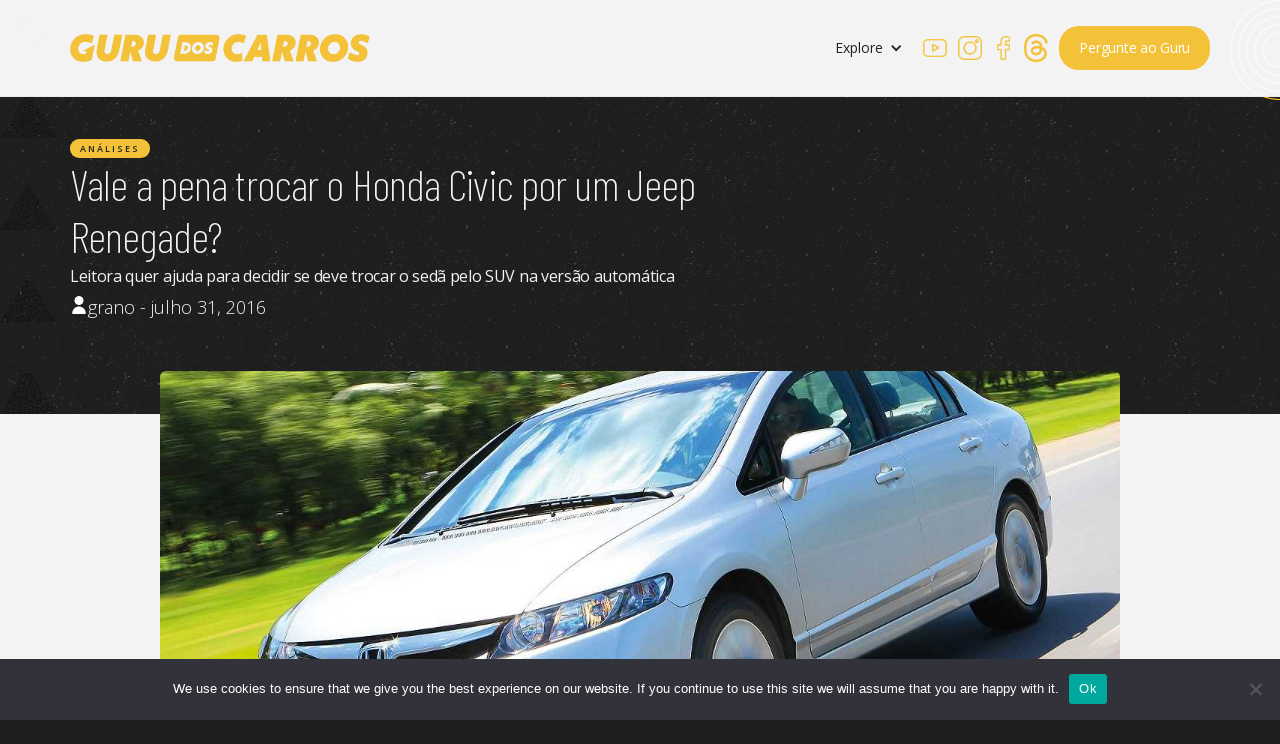

--- FILE ---
content_type: text/html; charset=UTF-8
request_url: https://gurudoscarros.com.br/2016/07/31/opcao-de-usado-de-r-35000-a-r-40000-33/
body_size: 21555
content:
<!DOCTYPE html>
<html data-wf-page="644c2b437dedbd3b55e5b77b" data-wf-site="644c2b437dedbdbfc4e5b766" lang="pt-BR"><head><meta charset="utf-8">
<meta content="width=device-width, initial-scale=1" name="viewport">
<link href="https://fonts.googleapis.com" rel="preconnect">
<link href="https://fonts.gstatic.com" rel="preconnect" crossorigin="anonymous">
<script src="https://ajax.googleapis.com/ajax/libs/webfont/1.6.26/webfont.js" type="text/javascript"></script>
<script type="text/javascript">WebFont.load({
google: {
families: ["Open Sans:300,300italic,400,400italic,600,600italic,700,700italic,800,800italic","Barlow Condensed:200,200italic,regular,italic,600,600italic"]
}});</script>
<script src="https://kit.fontawesome.com/b991163893.js" crossorigin="anonymous"></script>
<script type="text/javascript">!function(o,c){var n=c.documentElement,t=" w-mod-";n.className+=t+"js",("ontouchstart"in o||o.DocumentTouch&&c instanceof DocumentTouch)&&(n.className+=t+"touch")}(window,document);</script>
<link href="https://gurudoscarros.com.br/wp-content/themes/guru-dos-carros/assets/images/favicon.png?v=1690983081" rel="shortcut icon" type="image/x-icon">
<link href="https://gurudoscarros.com.br/wp-content/themes/guru-dos-carros/assets/images/webclip.png?v=1690983081" rel="apple-touch-icon">
<script src="https://www.google.com/recaptcha/api.js" type="text/javascript"></script>
<style>
* {
-webkit-font-smoothing: antialiased;
-moz-osx-font-smoothing: grayscale;
}
</style><meta name='robots' content='index, follow, max-image-preview:large, max-snippet:-1, max-video-preview:-1' />

	<!-- This site is optimized with the Yoast SEO plugin v26.7 - https://yoast.com/wordpress/plugins/seo/ -->
	<title>Vale a pena trocar o Honda Civic por um Jeep Renegade? - Guru dos Carros</title>
	<meta name="description" content="Explore as melhores análises e comparativos para tomar decisões mais inteligentes" />
	<link rel="canonical" href="https://gurudoscarros.com.br/2016/07/31/opcao-de-usado-de-r-35000-a-r-40000-33/" />
	<meta property="og:locale" content="pt_BR" />
	<meta property="og:type" content="article" />
	<meta property="og:title" content="Vale a pena trocar o Honda Civic por um Jeep Renegade? - Guru dos Carros" />
	<meta property="og:description" content="Explore as melhores análises e comparativos para tomar decisões mais inteligentes" />
	<meta property="og:url" content="https://gurudoscarros.com.br/2016/07/31/opcao-de-usado-de-r-35000-a-r-40000-33/" />
	<meta property="og:site_name" content="Guru dos Carros" />
	<meta property="article:published_time" content="2016-07-31T02:00:00+00:00" />
	<meta property="og:image" content="https://gurudoscarros.com.br/wp-content/uploads/2023/08/thumb-gurudoscarros.png" />
	<meta property="og:image:width" content="1200" />
	<meta property="og:image:height" content="675" />
	<meta property="og:image:type" content="image/png" />
	<meta name="author" content="grano" />
	<meta name="twitter:card" content="summary_large_image" />
	<meta name="twitter:label1" content="Escrito por" />
	<meta name="twitter:data1" content="grano" />
	<meta name="twitter:label2" content="Est. tempo de leitura" />
	<meta name="twitter:data2" content="2 minutos" />
	<script type="application/ld+json" class="yoast-schema-graph">{"@context":"https://schema.org","@graph":[{"@type":"Article","@id":"https://gurudoscarros.com.br/2016/07/31/opcao-de-usado-de-r-35000-a-r-40000-33/#article","isPartOf":{"@id":"https://gurudoscarros.com.br/2016/07/31/opcao-de-usado-de-r-35000-a-r-40000-33/"},"author":{"name":"grano","@id":"https://gurudoscarros.com.br/#/schema/person/8a084217dcbde81c8bffa661ffb526d2"},"headline":"Vale a pena trocar o Honda Civic por um Jeep Renegade?","datePublished":"2016-07-31T02:00:00+00:00","mainEntityOfPage":{"@id":"https://gurudoscarros.com.br/2016/07/31/opcao-de-usado-de-r-35000-a-r-40000-33/"},"wordCount":331,"publisher":{"@id":"https://gurudoscarros.com.br/#/schema/person/8b385af349d55bbe5cbc4448c49f115b"},"image":{"@id":"https://gurudoscarros.com.br/2016/07/31/opcao-de-usado-de-r-35000-a-r-40000-33/#primaryimage"},"thumbnailUrl":"https://gurudoscarros.com.br/wp-content/uploads/2023/08/vale-a-pena-trocar-o-honda-civic-por-um-jeep-renegade.jpg","articleSection":["Análises"],"inLanguage":"pt-BR"},{"@type":"WebPage","@id":"https://gurudoscarros.com.br/2016/07/31/opcao-de-usado-de-r-35000-a-r-40000-33/","url":"https://gurudoscarros.com.br/2016/07/31/opcao-de-usado-de-r-35000-a-r-40000-33/","name":"Vale a pena trocar o Honda Civic por um Jeep Renegade? - Guru dos Carros","isPartOf":{"@id":"https://gurudoscarros.com.br/#website"},"primaryImageOfPage":{"@id":"https://gurudoscarros.com.br/2016/07/31/opcao-de-usado-de-r-35000-a-r-40000-33/#primaryimage"},"image":{"@id":"https://gurudoscarros.com.br/2016/07/31/opcao-de-usado-de-r-35000-a-r-40000-33/#primaryimage"},"thumbnailUrl":"https://gurudoscarros.com.br/wp-content/uploads/2023/08/vale-a-pena-trocar-o-honda-civic-por-um-jeep-renegade.jpg","datePublished":"2016-07-31T02:00:00+00:00","description":"Explore as melhores análises e comparativos para tomar decisões mais inteligentes","breadcrumb":{"@id":"https://gurudoscarros.com.br/2016/07/31/opcao-de-usado-de-r-35000-a-r-40000-33/#breadcrumb"},"inLanguage":"pt-BR","potentialAction":[{"@type":"ReadAction","target":["https://gurudoscarros.com.br/2016/07/31/opcao-de-usado-de-r-35000-a-r-40000-33/"]}]},{"@type":"ImageObject","inLanguage":"pt-BR","@id":"https://gurudoscarros.com.br/2016/07/31/opcao-de-usado-de-r-35000-a-r-40000-33/#primaryimage","url":"https://gurudoscarros.com.br/wp-content/uploads/2023/08/vale-a-pena-trocar-o-honda-civic-por-um-jeep-renegade.jpg","contentUrl":"https://gurudoscarros.com.br/wp-content/uploads/2023/08/vale-a-pena-trocar-o-honda-civic-por-um-jeep-renegade.jpg","width":1280,"height":960,"caption":"Vale a pena trocar o Honda Civic por um Jeep Renegade?"},{"@type":"BreadcrumbList","@id":"https://gurudoscarros.com.br/2016/07/31/opcao-de-usado-de-r-35000-a-r-40000-33/#breadcrumb","itemListElement":[{"@type":"ListItem","position":1,"name":"Home","item":"https://gurudoscarros.com.br/"},{"@type":"ListItem","position":2,"name":"Vale a pena trocar o Honda Civic por um Jeep Renegade?"}]},{"@type":"WebSite","@id":"https://gurudoscarros.com.br/#website","url":"https://gurudoscarros.com.br/","name":"Guru dos Carros","description":"Explore as melhores análises e comparativos para tomar decisões mais inteligentes","publisher":{"@id":"https://gurudoscarros.com.br/#/schema/person/8b385af349d55bbe5cbc4448c49f115b"},"alternateName":"César Tizo","potentialAction":[{"@type":"SearchAction","target":{"@type":"EntryPoint","urlTemplate":"https://gurudoscarros.com.br/?s={search_term_string}"},"query-input":{"@type":"PropertyValueSpecification","valueRequired":true,"valueName":"search_term_string"}}],"inLanguage":"pt-BR"},{"@type":["Person","Organization"],"@id":"https://gurudoscarros.com.br/#/schema/person/8b385af349d55bbe5cbc4448c49f115b","name":"César Tizo","image":{"@type":"ImageObject","inLanguage":"pt-BR","@id":"https://gurudoscarros.com.br/#/schema/person/image/","url":"https://gurudoscarros.com.br/wp-content/uploads/2023/08/thumb-gurudoscarros.png","contentUrl":"https://gurudoscarros.com.br/wp-content/uploads/2023/08/thumb-gurudoscarros.png","width":1200,"height":675,"caption":"César Tizo"},"logo":{"@id":"https://gurudoscarros.com.br/#/schema/person/image/"}},{"@type":"Person","@id":"https://gurudoscarros.com.br/#/schema/person/8a084217dcbde81c8bffa661ffb526d2","name":"grano","image":{"@type":"ImageObject","inLanguage":"pt-BR","@id":"https://gurudoscarros.com.br/#/schema/person/image/","url":"https://secure.gravatar.com/avatar/d0f59473b59996993a8e3171155b0cd3d47d86b1b2160c407f6709a9f16fb757?s=96&d=mm&r=g","contentUrl":"https://secure.gravatar.com/avatar/d0f59473b59996993a8e3171155b0cd3d47d86b1b2160c407f6709a9f16fb757?s=96&d=mm&r=g","caption":"grano"},"sameAs":["https://homolog.hostgrano.com.br/gurudoscarros"],"url":"https://gurudoscarros.com.br/author/grano/"}]}</script>
	<!-- / Yoast SEO plugin. -->


<link rel='dns-prefetch' href='//www.googletagmanager.com' />
<link rel='dns-prefetch' href='//pagead2.googlesyndication.com' />
<link rel='dns-prefetch' href='//fundingchoicesmessages.google.com' />
<link rel="alternate" title="oEmbed (JSON)" type="application/json+oembed" href="https://gurudoscarros.com.br/wp-json/oembed/1.0/embed?url=https%3A%2F%2Fgurudoscarros.com.br%2F2016%2F07%2F31%2Fopcao-de-usado-de-r-35000-a-r-40000-33%2F" />
<link rel="alternate" title="oEmbed (XML)" type="text/xml+oembed" href="https://gurudoscarros.com.br/wp-json/oembed/1.0/embed?url=https%3A%2F%2Fgurudoscarros.com.br%2F2016%2F07%2F31%2Fopcao-de-usado-de-r-35000-a-r-40000-33%2F&#038;format=xml" />
<style id='wp-img-auto-sizes-contain-inline-css'>
img:is([sizes=auto i],[sizes^="auto," i]){contain-intrinsic-size:3000px 1500px}
/*# sourceURL=wp-img-auto-sizes-contain-inline-css */
</style>
<link rel='stylesheet' id='grano-custom-styles-css' href='https://gurudoscarros.com.br/wp-content/plugins/grano-custom/grano-custom-styles.css' media='all' />
<link rel='stylesheet' id='normalize-css' href='https://gurudoscarros.com.br/wp-content/themes/guru-dos-carros/assets/css/normalize.css' media='all' />
<link rel='stylesheet' id='webflow-css' href='https://gurudoscarros.com.br/wp-content/themes/guru-dos-carros/assets/css/webflow.css' media='all' />
<link rel='stylesheet' id='guru-dos-carroswebflow-css' href='https://gurudoscarros.com.br/wp-content/themes/guru-dos-carros/assets/css/guru-dos-carros.webflow.css' media='all' />
<style id='wp-block-library-inline-css'>
:root{--wp-block-synced-color:#7a00df;--wp-block-synced-color--rgb:122,0,223;--wp-bound-block-color:var(--wp-block-synced-color);--wp-editor-canvas-background:#ddd;--wp-admin-theme-color:#007cba;--wp-admin-theme-color--rgb:0,124,186;--wp-admin-theme-color-darker-10:#006ba1;--wp-admin-theme-color-darker-10--rgb:0,107,160.5;--wp-admin-theme-color-darker-20:#005a87;--wp-admin-theme-color-darker-20--rgb:0,90,135;--wp-admin-border-width-focus:2px}@media (min-resolution:192dpi){:root{--wp-admin-border-width-focus:1.5px}}.wp-element-button{cursor:pointer}:root .has-very-light-gray-background-color{background-color:#eee}:root .has-very-dark-gray-background-color{background-color:#313131}:root .has-very-light-gray-color{color:#eee}:root .has-very-dark-gray-color{color:#313131}:root .has-vivid-green-cyan-to-vivid-cyan-blue-gradient-background{background:linear-gradient(135deg,#00d084,#0693e3)}:root .has-purple-crush-gradient-background{background:linear-gradient(135deg,#34e2e4,#4721fb 50%,#ab1dfe)}:root .has-hazy-dawn-gradient-background{background:linear-gradient(135deg,#faaca8,#dad0ec)}:root .has-subdued-olive-gradient-background{background:linear-gradient(135deg,#fafae1,#67a671)}:root .has-atomic-cream-gradient-background{background:linear-gradient(135deg,#fdd79a,#004a59)}:root .has-nightshade-gradient-background{background:linear-gradient(135deg,#330968,#31cdcf)}:root .has-midnight-gradient-background{background:linear-gradient(135deg,#020381,#2874fc)}:root{--wp--preset--font-size--normal:16px;--wp--preset--font-size--huge:42px}.has-regular-font-size{font-size:1em}.has-larger-font-size{font-size:2.625em}.has-normal-font-size{font-size:var(--wp--preset--font-size--normal)}.has-huge-font-size{font-size:var(--wp--preset--font-size--huge)}.has-text-align-center{text-align:center}.has-text-align-left{text-align:left}.has-text-align-right{text-align:right}.has-fit-text{white-space:nowrap!important}#end-resizable-editor-section{display:none}.aligncenter{clear:both}.items-justified-left{justify-content:flex-start}.items-justified-center{justify-content:center}.items-justified-right{justify-content:flex-end}.items-justified-space-between{justify-content:space-between}.screen-reader-text{border:0;clip-path:inset(50%);height:1px;margin:-1px;overflow:hidden;padding:0;position:absolute;width:1px;word-wrap:normal!important}.screen-reader-text:focus{background-color:#ddd;clip-path:none;color:#444;display:block;font-size:1em;height:auto;left:5px;line-height:normal;padding:15px 23px 14px;text-decoration:none;top:5px;width:auto;z-index:100000}html :where(.has-border-color){border-style:solid}html :where([style*=border-top-color]){border-top-style:solid}html :where([style*=border-right-color]){border-right-style:solid}html :where([style*=border-bottom-color]){border-bottom-style:solid}html :where([style*=border-left-color]){border-left-style:solid}html :where([style*=border-width]){border-style:solid}html :where([style*=border-top-width]){border-top-style:solid}html :where([style*=border-right-width]){border-right-style:solid}html :where([style*=border-bottom-width]){border-bottom-style:solid}html :where([style*=border-left-width]){border-left-style:solid}html :where(img[class*=wp-image-]){height:auto;max-width:100%}:where(figure){margin:0 0 1em}html :where(.is-position-sticky){--wp-admin--admin-bar--position-offset:var(--wp-admin--admin-bar--height,0px)}@media screen and (max-width:600px){html :where(.is-position-sticky){--wp-admin--admin-bar--position-offset:0px}}

/*# sourceURL=wp-block-library-inline-css */
</style><style id='global-styles-inline-css'>
:root{--wp--preset--aspect-ratio--square: 1;--wp--preset--aspect-ratio--4-3: 4/3;--wp--preset--aspect-ratio--3-4: 3/4;--wp--preset--aspect-ratio--3-2: 3/2;--wp--preset--aspect-ratio--2-3: 2/3;--wp--preset--aspect-ratio--16-9: 16/9;--wp--preset--aspect-ratio--9-16: 9/16;--wp--preset--color--black: #000000;--wp--preset--color--cyan-bluish-gray: #abb8c3;--wp--preset--color--white: #ffffff;--wp--preset--color--pale-pink: #f78da7;--wp--preset--color--vivid-red: #cf2e2e;--wp--preset--color--luminous-vivid-orange: #ff6900;--wp--preset--color--luminous-vivid-amber: #fcb900;--wp--preset--color--light-green-cyan: #7bdcb5;--wp--preset--color--vivid-green-cyan: #00d084;--wp--preset--color--pale-cyan-blue: #8ed1fc;--wp--preset--color--vivid-cyan-blue: #0693e3;--wp--preset--color--vivid-purple: #9b51e0;--wp--preset--gradient--vivid-cyan-blue-to-vivid-purple: linear-gradient(135deg,rgb(6,147,227) 0%,rgb(155,81,224) 100%);--wp--preset--gradient--light-green-cyan-to-vivid-green-cyan: linear-gradient(135deg,rgb(122,220,180) 0%,rgb(0,208,130) 100%);--wp--preset--gradient--luminous-vivid-amber-to-luminous-vivid-orange: linear-gradient(135deg,rgb(252,185,0) 0%,rgb(255,105,0) 100%);--wp--preset--gradient--luminous-vivid-orange-to-vivid-red: linear-gradient(135deg,rgb(255,105,0) 0%,rgb(207,46,46) 100%);--wp--preset--gradient--very-light-gray-to-cyan-bluish-gray: linear-gradient(135deg,rgb(238,238,238) 0%,rgb(169,184,195) 100%);--wp--preset--gradient--cool-to-warm-spectrum: linear-gradient(135deg,rgb(74,234,220) 0%,rgb(151,120,209) 20%,rgb(207,42,186) 40%,rgb(238,44,130) 60%,rgb(251,105,98) 80%,rgb(254,248,76) 100%);--wp--preset--gradient--blush-light-purple: linear-gradient(135deg,rgb(255,206,236) 0%,rgb(152,150,240) 100%);--wp--preset--gradient--blush-bordeaux: linear-gradient(135deg,rgb(254,205,165) 0%,rgb(254,45,45) 50%,rgb(107,0,62) 100%);--wp--preset--gradient--luminous-dusk: linear-gradient(135deg,rgb(255,203,112) 0%,rgb(199,81,192) 50%,rgb(65,88,208) 100%);--wp--preset--gradient--pale-ocean: linear-gradient(135deg,rgb(255,245,203) 0%,rgb(182,227,212) 50%,rgb(51,167,181) 100%);--wp--preset--gradient--electric-grass: linear-gradient(135deg,rgb(202,248,128) 0%,rgb(113,206,126) 100%);--wp--preset--gradient--midnight: linear-gradient(135deg,rgb(2,3,129) 0%,rgb(40,116,252) 100%);--wp--preset--font-size--small: 13px;--wp--preset--font-size--medium: 20px;--wp--preset--font-size--large: 36px;--wp--preset--font-size--x-large: 42px;--wp--preset--spacing--20: 0.44rem;--wp--preset--spacing--30: 0.67rem;--wp--preset--spacing--40: 1rem;--wp--preset--spacing--50: 1.5rem;--wp--preset--spacing--60: 2.25rem;--wp--preset--spacing--70: 3.38rem;--wp--preset--spacing--80: 5.06rem;--wp--preset--shadow--natural: 6px 6px 9px rgba(0, 0, 0, 0.2);--wp--preset--shadow--deep: 12px 12px 50px rgba(0, 0, 0, 0.4);--wp--preset--shadow--sharp: 6px 6px 0px rgba(0, 0, 0, 0.2);--wp--preset--shadow--outlined: 6px 6px 0px -3px rgb(255, 255, 255), 6px 6px rgb(0, 0, 0);--wp--preset--shadow--crisp: 6px 6px 0px rgb(0, 0, 0);}:where(.is-layout-flex){gap: 0.5em;}:where(.is-layout-grid){gap: 0.5em;}body .is-layout-flex{display: flex;}.is-layout-flex{flex-wrap: wrap;align-items: center;}.is-layout-flex > :is(*, div){margin: 0;}body .is-layout-grid{display: grid;}.is-layout-grid > :is(*, div){margin: 0;}:where(.wp-block-columns.is-layout-flex){gap: 2em;}:where(.wp-block-columns.is-layout-grid){gap: 2em;}:where(.wp-block-post-template.is-layout-flex){gap: 1.25em;}:where(.wp-block-post-template.is-layout-grid){gap: 1.25em;}.has-black-color{color: var(--wp--preset--color--black) !important;}.has-cyan-bluish-gray-color{color: var(--wp--preset--color--cyan-bluish-gray) !important;}.has-white-color{color: var(--wp--preset--color--white) !important;}.has-pale-pink-color{color: var(--wp--preset--color--pale-pink) !important;}.has-vivid-red-color{color: var(--wp--preset--color--vivid-red) !important;}.has-luminous-vivid-orange-color{color: var(--wp--preset--color--luminous-vivid-orange) !important;}.has-luminous-vivid-amber-color{color: var(--wp--preset--color--luminous-vivid-amber) !important;}.has-light-green-cyan-color{color: var(--wp--preset--color--light-green-cyan) !important;}.has-vivid-green-cyan-color{color: var(--wp--preset--color--vivid-green-cyan) !important;}.has-pale-cyan-blue-color{color: var(--wp--preset--color--pale-cyan-blue) !important;}.has-vivid-cyan-blue-color{color: var(--wp--preset--color--vivid-cyan-blue) !important;}.has-vivid-purple-color{color: var(--wp--preset--color--vivid-purple) !important;}.has-black-background-color{background-color: var(--wp--preset--color--black) !important;}.has-cyan-bluish-gray-background-color{background-color: var(--wp--preset--color--cyan-bluish-gray) !important;}.has-white-background-color{background-color: var(--wp--preset--color--white) !important;}.has-pale-pink-background-color{background-color: var(--wp--preset--color--pale-pink) !important;}.has-vivid-red-background-color{background-color: var(--wp--preset--color--vivid-red) !important;}.has-luminous-vivid-orange-background-color{background-color: var(--wp--preset--color--luminous-vivid-orange) !important;}.has-luminous-vivid-amber-background-color{background-color: var(--wp--preset--color--luminous-vivid-amber) !important;}.has-light-green-cyan-background-color{background-color: var(--wp--preset--color--light-green-cyan) !important;}.has-vivid-green-cyan-background-color{background-color: var(--wp--preset--color--vivid-green-cyan) !important;}.has-pale-cyan-blue-background-color{background-color: var(--wp--preset--color--pale-cyan-blue) !important;}.has-vivid-cyan-blue-background-color{background-color: var(--wp--preset--color--vivid-cyan-blue) !important;}.has-vivid-purple-background-color{background-color: var(--wp--preset--color--vivid-purple) !important;}.has-black-border-color{border-color: var(--wp--preset--color--black) !important;}.has-cyan-bluish-gray-border-color{border-color: var(--wp--preset--color--cyan-bluish-gray) !important;}.has-white-border-color{border-color: var(--wp--preset--color--white) !important;}.has-pale-pink-border-color{border-color: var(--wp--preset--color--pale-pink) !important;}.has-vivid-red-border-color{border-color: var(--wp--preset--color--vivid-red) !important;}.has-luminous-vivid-orange-border-color{border-color: var(--wp--preset--color--luminous-vivid-orange) !important;}.has-luminous-vivid-amber-border-color{border-color: var(--wp--preset--color--luminous-vivid-amber) !important;}.has-light-green-cyan-border-color{border-color: var(--wp--preset--color--light-green-cyan) !important;}.has-vivid-green-cyan-border-color{border-color: var(--wp--preset--color--vivid-green-cyan) !important;}.has-pale-cyan-blue-border-color{border-color: var(--wp--preset--color--pale-cyan-blue) !important;}.has-vivid-cyan-blue-border-color{border-color: var(--wp--preset--color--vivid-cyan-blue) !important;}.has-vivid-purple-border-color{border-color: var(--wp--preset--color--vivid-purple) !important;}.has-vivid-cyan-blue-to-vivid-purple-gradient-background{background: var(--wp--preset--gradient--vivid-cyan-blue-to-vivid-purple) !important;}.has-light-green-cyan-to-vivid-green-cyan-gradient-background{background: var(--wp--preset--gradient--light-green-cyan-to-vivid-green-cyan) !important;}.has-luminous-vivid-amber-to-luminous-vivid-orange-gradient-background{background: var(--wp--preset--gradient--luminous-vivid-amber-to-luminous-vivid-orange) !important;}.has-luminous-vivid-orange-to-vivid-red-gradient-background{background: var(--wp--preset--gradient--luminous-vivid-orange-to-vivid-red) !important;}.has-very-light-gray-to-cyan-bluish-gray-gradient-background{background: var(--wp--preset--gradient--very-light-gray-to-cyan-bluish-gray) !important;}.has-cool-to-warm-spectrum-gradient-background{background: var(--wp--preset--gradient--cool-to-warm-spectrum) !important;}.has-blush-light-purple-gradient-background{background: var(--wp--preset--gradient--blush-light-purple) !important;}.has-blush-bordeaux-gradient-background{background: var(--wp--preset--gradient--blush-bordeaux) !important;}.has-luminous-dusk-gradient-background{background: var(--wp--preset--gradient--luminous-dusk) !important;}.has-pale-ocean-gradient-background{background: var(--wp--preset--gradient--pale-ocean) !important;}.has-electric-grass-gradient-background{background: var(--wp--preset--gradient--electric-grass) !important;}.has-midnight-gradient-background{background: var(--wp--preset--gradient--midnight) !important;}.has-small-font-size{font-size: var(--wp--preset--font-size--small) !important;}.has-medium-font-size{font-size: var(--wp--preset--font-size--medium) !important;}.has-large-font-size{font-size: var(--wp--preset--font-size--large) !important;}.has-x-large-font-size{font-size: var(--wp--preset--font-size--x-large) !important;}
/*# sourceURL=global-styles-inline-css */
</style>

<style id='classic-theme-styles-inline-css'>
/*! This file is auto-generated */
.wp-block-button__link{color:#fff;background-color:#32373c;border-radius:9999px;box-shadow:none;text-decoration:none;padding:calc(.667em + 2px) calc(1.333em + 2px);font-size:1.125em}.wp-block-file__button{background:#32373c;color:#fff;text-decoration:none}
/*# sourceURL=/wp-includes/css/classic-themes.min.css */
</style>
<link rel='stylesheet' id='cookie-notice-front-css' href='https://gurudoscarros.com.br/wp-content/plugins/cookie-notice/css/front.min.css' media='all' />
<link rel='stylesheet' id='udesly-common-css' href='https://gurudoscarros.com.br/wp-content/plugins/udesly-wp-app/assets/frontend/css/common.css' media='all' />
<script src="https://gurudoscarros.com.br/wp-includes/js/jquery/jquery.min.js" id="jquery-core-js"></script>
<script src="https://gurudoscarros.com.br/wp-includes/js/jquery/jquery-migrate.min.js" id="jquery-migrate-js"></script>
<script id="cookie-notice-front-js-before">
var cnArgs = {"ajaxUrl":"https:\/\/gurudoscarros.com.br\/wp-admin\/admin-ajax.php","nonce":"4516230f3a","hideEffect":"fade","position":"bottom","onScroll":false,"onScrollOffset":100,"onClick":false,"cookieName":"cookie_notice_accepted","cookieTime":2592000,"cookieTimeRejected":2592000,"globalCookie":false,"redirection":false,"cache":true,"revokeCookies":false,"revokeCookiesOpt":"automatic"};

//# sourceURL=cookie-notice-front-js-before
</script>
<script src="https://gurudoscarros.com.br/wp-content/plugins/cookie-notice/js/front.min.js" id="cookie-notice-front-js"></script>

<!-- Snippet da etiqueta do Google (gtag.js) adicionado pelo Site Kit -->
<!-- Snippet do Google Análises adicionado pelo Site Kit -->
<script src="https://www.googletagmanager.com/gtag/js?id=GT-PZX96GJ" id="google_gtagjs-js" async></script>
<script id="google_gtagjs-js-after">
window.dataLayer = window.dataLayer || [];function gtag(){dataLayer.push(arguments);}
gtag("set","linker",{"domains":["gurudoscarros.com.br"]});
gtag("js", new Date());
gtag("set", "developer_id.dZTNiMT", true);
gtag("config", "GT-PZX96GJ");
//# sourceURL=google_gtagjs-js-after
</script>
<link rel="https://api.w.org/" href="https://gurudoscarros.com.br/wp-json/" /><link rel="alternate" title="JSON" type="application/json" href="https://gurudoscarros.com.br/wp-json/wp/v2/posts/3737" /><link rel="EditURI" type="application/rsd+xml" title="RSD" href="https://gurudoscarros.com.br/xmlrpc.php?rsd" />
<meta name="generator" content="WordPress 6.9" />
<link rel='shortlink' href='https://gurudoscarros.com.br/?p=3737' />
<meta name="generator" content="Site Kit by Google 1.170.0" />
<!-- Meta-etiquetas do Google AdSense adicionado pelo Site Kit -->
<meta name="google-adsense-platform-account" content="ca-host-pub-2644536267352236">
<meta name="google-adsense-platform-domain" content="sitekit.withgoogle.com">
<!-- Fim das meta-etiquetas do Google AdSense adicionado pelo Site Kit -->

<!-- Código do Google Adsense adicionado pelo Site Kit -->
<script async src="https://pagead2.googlesyndication.com/pagead/js/adsbygoogle.js?client=ca-pub-6752785306472030&amp;host=ca-host-pub-2644536267352236" crossorigin="anonymous"></script>

<!-- Fim do código do Google AdSense adicionado pelo Site Kit -->

<!-- Snippet de Recuperação de Bloqueio de Anúncios do Google AdSense adicionado pelo Site Kit -->
<script async src="https://fundingchoicesmessages.google.com/i/pub-6752785306472030?ers=1" nonce="BCrF10jQSe4MtOsQ6IzU6w"></script><script nonce="BCrF10jQSe4MtOsQ6IzU6w">(function() {function signalGooglefcPresent() {if (!window.frames['googlefcPresent']) {if (document.body) {const iframe = document.createElement('iframe'); iframe.style = 'width: 0; height: 0; border: none; z-index: -1000; left: -1000px; top: -1000px;'; iframe.style.display = 'none'; iframe.name = 'googlefcPresent'; document.body.appendChild(iframe);} else {setTimeout(signalGooglefcPresent, 0);}}}signalGooglefcPresent();})();</script>
<!-- Snippet final de Recuperação de Bloqueio de Anúncios do Google AdSense adicionado pelo Site Kit -->

<!-- Snippet de Proteção contra Erros de Recuperação de Anúncios do Google AdSense adicionado pelo Site Kit -->
<script>(function(){'use strict';function aa(a){var b=0;return function(){return b<a.length?{done:!1,value:a[b++]}:{done:!0}}}var ba="function"==typeof Object.defineProperties?Object.defineProperty:function(a,b,c){if(a==Array.prototype||a==Object.prototype)return a;a[b]=c.value;return a};
function ea(a){a=["object"==typeof globalThis&&globalThis,a,"object"==typeof window&&window,"object"==typeof self&&self,"object"==typeof global&&global];for(var b=0;b<a.length;++b){var c=a[b];if(c&&c.Math==Math)return c}throw Error("Cannot find global object");}var fa=ea(this);function ha(a,b){if(b)a:{var c=fa;a=a.split(".");for(var d=0;d<a.length-1;d++){var e=a[d];if(!(e in c))break a;c=c[e]}a=a[a.length-1];d=c[a];b=b(d);b!=d&&null!=b&&ba(c,a,{configurable:!0,writable:!0,value:b})}}
var ia="function"==typeof Object.create?Object.create:function(a){function b(){}b.prototype=a;return new b},l;if("function"==typeof Object.setPrototypeOf)l=Object.setPrototypeOf;else{var m;a:{var ja={a:!0},ka={};try{ka.__proto__=ja;m=ka.a;break a}catch(a){}m=!1}l=m?function(a,b){a.__proto__=b;if(a.__proto__!==b)throw new TypeError(a+" is not extensible");return a}:null}var la=l;
function n(a,b){a.prototype=ia(b.prototype);a.prototype.constructor=a;if(la)la(a,b);else for(var c in b)if("prototype"!=c)if(Object.defineProperties){var d=Object.getOwnPropertyDescriptor(b,c);d&&Object.defineProperty(a,c,d)}else a[c]=b[c];a.A=b.prototype}function ma(){for(var a=Number(this),b=[],c=a;c<arguments.length;c++)b[c-a]=arguments[c];return b}
var na="function"==typeof Object.assign?Object.assign:function(a,b){for(var c=1;c<arguments.length;c++){var d=arguments[c];if(d)for(var e in d)Object.prototype.hasOwnProperty.call(d,e)&&(a[e]=d[e])}return a};ha("Object.assign",function(a){return a||na});/*

 Copyright The Closure Library Authors.
 SPDX-License-Identifier: Apache-2.0
*/
var p=this||self;function q(a){return a};var t,u;a:{for(var oa=["CLOSURE_FLAGS"],v=p,x=0;x<oa.length;x++)if(v=v[oa[x]],null==v){u=null;break a}u=v}var pa=u&&u[610401301];t=null!=pa?pa:!1;var z,qa=p.navigator;z=qa?qa.userAgentData||null:null;function A(a){return t?z?z.brands.some(function(b){return(b=b.brand)&&-1!=b.indexOf(a)}):!1:!1}function B(a){var b;a:{if(b=p.navigator)if(b=b.userAgent)break a;b=""}return-1!=b.indexOf(a)};function C(){return t?!!z&&0<z.brands.length:!1}function D(){return C()?A("Chromium"):(B("Chrome")||B("CriOS"))&&!(C()?0:B("Edge"))||B("Silk")};var ra=C()?!1:B("Trident")||B("MSIE");!B("Android")||D();D();B("Safari")&&(D()||(C()?0:B("Coast"))||(C()?0:B("Opera"))||(C()?0:B("Edge"))||(C()?A("Microsoft Edge"):B("Edg/"))||C()&&A("Opera"));var sa={},E=null;var ta="undefined"!==typeof Uint8Array,ua=!ra&&"function"===typeof btoa;var F="function"===typeof Symbol&&"symbol"===typeof Symbol()?Symbol():void 0,G=F?function(a,b){a[F]|=b}:function(a,b){void 0!==a.g?a.g|=b:Object.defineProperties(a,{g:{value:b,configurable:!0,writable:!0,enumerable:!1}})};function va(a){var b=H(a);1!==(b&1)&&(Object.isFrozen(a)&&(a=Array.prototype.slice.call(a)),I(a,b|1))}
var H=F?function(a){return a[F]|0}:function(a){return a.g|0},J=F?function(a){return a[F]}:function(a){return a.g},I=F?function(a,b){a[F]=b}:function(a,b){void 0!==a.g?a.g=b:Object.defineProperties(a,{g:{value:b,configurable:!0,writable:!0,enumerable:!1}})};function wa(){var a=[];G(a,1);return a}function xa(a,b){I(b,(a|0)&-99)}function K(a,b){I(b,(a|34)&-73)}function L(a){a=a>>11&1023;return 0===a?536870912:a};var M={};function N(a){return null!==a&&"object"===typeof a&&!Array.isArray(a)&&a.constructor===Object}var O,ya=[];I(ya,39);O=Object.freeze(ya);var P;function Q(a,b){P=b;a=new a(b);P=void 0;return a}
function R(a,b,c){null==a&&(a=P);P=void 0;if(null==a){var d=96;c?(a=[c],d|=512):a=[];b&&(d=d&-2095105|(b&1023)<<11)}else{if(!Array.isArray(a))throw Error();d=H(a);if(d&64)return a;d|=64;if(c&&(d|=512,c!==a[0]))throw Error();a:{c=a;var e=c.length;if(e){var f=e-1,g=c[f];if(N(g)){d|=256;b=(d>>9&1)-1;e=f-b;1024<=e&&(za(c,b,g),e=1023);d=d&-2095105|(e&1023)<<11;break a}}b&&(g=(d>>9&1)-1,b=Math.max(b,e-g),1024<b&&(za(c,g,{}),d|=256,b=1023),d=d&-2095105|(b&1023)<<11)}}I(a,d);return a}
function za(a,b,c){for(var d=1023+b,e=a.length,f=d;f<e;f++){var g=a[f];null!=g&&g!==c&&(c[f-b]=g)}a.length=d+1;a[d]=c};function Aa(a){switch(typeof a){case "number":return isFinite(a)?a:String(a);case "boolean":return a?1:0;case "object":if(a&&!Array.isArray(a)&&ta&&null!=a&&a instanceof Uint8Array){if(ua){for(var b="",c=0,d=a.length-10240;c<d;)b+=String.fromCharCode.apply(null,a.subarray(c,c+=10240));b+=String.fromCharCode.apply(null,c?a.subarray(c):a);a=btoa(b)}else{void 0===b&&(b=0);if(!E){E={};c="ABCDEFGHIJKLMNOPQRSTUVWXYZabcdefghijklmnopqrstuvwxyz0123456789".split("");d=["+/=","+/","-_=","-_.","-_"];for(var e=
0;5>e;e++){var f=c.concat(d[e].split(""));sa[e]=f;for(var g=0;g<f.length;g++){var h=f[g];void 0===E[h]&&(E[h]=g)}}}b=sa[b];c=Array(Math.floor(a.length/3));d=b[64]||"";for(e=f=0;f<a.length-2;f+=3){var k=a[f],w=a[f+1];h=a[f+2];g=b[k>>2];k=b[(k&3)<<4|w>>4];w=b[(w&15)<<2|h>>6];h=b[h&63];c[e++]=g+k+w+h}g=0;h=d;switch(a.length-f){case 2:g=a[f+1],h=b[(g&15)<<2]||d;case 1:a=a[f],c[e]=b[a>>2]+b[(a&3)<<4|g>>4]+h+d}a=c.join("")}return a}}return a};function Ba(a,b,c){a=Array.prototype.slice.call(a);var d=a.length,e=b&256?a[d-1]:void 0;d+=e?-1:0;for(b=b&512?1:0;b<d;b++)a[b]=c(a[b]);if(e){b=a[b]={};for(var f in e)Object.prototype.hasOwnProperty.call(e,f)&&(b[f]=c(e[f]))}return a}function Da(a,b,c,d,e,f){if(null!=a){if(Array.isArray(a))a=e&&0==a.length&&H(a)&1?void 0:f&&H(a)&2?a:Ea(a,b,c,void 0!==d,e,f);else if(N(a)){var g={},h;for(h in a)Object.prototype.hasOwnProperty.call(a,h)&&(g[h]=Da(a[h],b,c,d,e,f));a=g}else a=b(a,d);return a}}
function Ea(a,b,c,d,e,f){var g=d||c?H(a):0;d=d?!!(g&32):void 0;a=Array.prototype.slice.call(a);for(var h=0;h<a.length;h++)a[h]=Da(a[h],b,c,d,e,f);c&&c(g,a);return a}function Fa(a){return a.s===M?a.toJSON():Aa(a)};function Ga(a,b,c){c=void 0===c?K:c;if(null!=a){if(ta&&a instanceof Uint8Array)return b?a:new Uint8Array(a);if(Array.isArray(a)){var d=H(a);if(d&2)return a;if(b&&!(d&64)&&(d&32||0===d))return I(a,d|34),a;a=Ea(a,Ga,d&4?K:c,!0,!1,!0);b=H(a);b&4&&b&2&&Object.freeze(a);return a}a.s===M&&(b=a.h,c=J(b),a=c&2?a:Q(a.constructor,Ha(b,c,!0)));return a}}function Ha(a,b,c){var d=c||b&2?K:xa,e=!!(b&32);a=Ba(a,b,function(f){return Ga(f,e,d)});G(a,32|(c?2:0));return a};function Ia(a,b){a=a.h;return Ja(a,J(a),b)}function Ja(a,b,c,d){if(-1===c)return null;if(c>=L(b)){if(b&256)return a[a.length-1][c]}else{var e=a.length;if(d&&b&256&&(d=a[e-1][c],null!=d))return d;b=c+((b>>9&1)-1);if(b<e)return a[b]}}function Ka(a,b,c,d,e){var f=L(b);if(c>=f||e){e=b;if(b&256)f=a[a.length-1];else{if(null==d)return;f=a[f+((b>>9&1)-1)]={};e|=256}f[c]=d;e&=-1025;e!==b&&I(a,e)}else a[c+((b>>9&1)-1)]=d,b&256&&(d=a[a.length-1],c in d&&delete d[c]),b&1024&&I(a,b&-1025)}
function La(a,b){var c=Ma;var d=void 0===d?!1:d;var e=a.h;var f=J(e),g=Ja(e,f,b,d);var h=!1;if(null==g||"object"!==typeof g||(h=Array.isArray(g))||g.s!==M)if(h){var k=h=H(g);0===k&&(k|=f&32);k|=f&2;k!==h&&I(g,k);c=new c(g)}else c=void 0;else c=g;c!==g&&null!=c&&Ka(e,f,b,c,d);e=c;if(null==e)return e;a=a.h;f=J(a);f&2||(g=e,c=g.h,h=J(c),g=h&2?Q(g.constructor,Ha(c,h,!1)):g,g!==e&&(e=g,Ka(a,f,b,e,d)));return e}function Na(a,b){a=Ia(a,b);return null==a||"string"===typeof a?a:void 0}
function Oa(a,b){a=Ia(a,b);return null!=a?a:0}function S(a,b){a=Na(a,b);return null!=a?a:""};function T(a,b,c){this.h=R(a,b,c)}T.prototype.toJSON=function(){var a=Ea(this.h,Fa,void 0,void 0,!1,!1);return Pa(this,a,!0)};T.prototype.s=M;T.prototype.toString=function(){return Pa(this,this.h,!1).toString()};
function Pa(a,b,c){var d=a.constructor.v,e=L(J(c?a.h:b)),f=!1;if(d){if(!c){b=Array.prototype.slice.call(b);var g;if(b.length&&N(g=b[b.length-1]))for(f=0;f<d.length;f++)if(d[f]>=e){Object.assign(b[b.length-1]={},g);break}f=!0}e=b;c=!c;g=J(a.h);a=L(g);g=(g>>9&1)-1;for(var h,k,w=0;w<d.length;w++)if(k=d[w],k<a){k+=g;var r=e[k];null==r?e[k]=c?O:wa():c&&r!==O&&va(r)}else h||(r=void 0,e.length&&N(r=e[e.length-1])?h=r:e.push(h={})),r=h[k],null==h[k]?h[k]=c?O:wa():c&&r!==O&&va(r)}d=b.length;if(!d)return b;
var Ca;if(N(h=b[d-1])){a:{var y=h;e={};c=!1;for(var ca in y)Object.prototype.hasOwnProperty.call(y,ca)&&(a=y[ca],Array.isArray(a)&&a!=a&&(c=!0),null!=a?e[ca]=a:c=!0);if(c){for(var rb in e){y=e;break a}y=null}}y!=h&&(Ca=!0);d--}for(;0<d;d--){h=b[d-1];if(null!=h)break;var cb=!0}if(!Ca&&!cb)return b;var da;f?da=b:da=Array.prototype.slice.call(b,0,d);b=da;f&&(b.length=d);y&&b.push(y);return b};function Qa(a){return function(b){if(null==b||""==b)b=new a;else{b=JSON.parse(b);if(!Array.isArray(b))throw Error(void 0);G(b,32);b=Q(a,b)}return b}};function Ra(a){this.h=R(a)}n(Ra,T);var Sa=Qa(Ra);var U;function V(a){this.g=a}V.prototype.toString=function(){return this.g+""};var Ta={};function Ua(){return Math.floor(2147483648*Math.random()).toString(36)+Math.abs(Math.floor(2147483648*Math.random())^Date.now()).toString(36)};function Va(a,b){b=String(b);"application/xhtml+xml"===a.contentType&&(b=b.toLowerCase());return a.createElement(b)}function Wa(a){this.g=a||p.document||document}Wa.prototype.appendChild=function(a,b){a.appendChild(b)};/*

 SPDX-License-Identifier: Apache-2.0
*/
function Xa(a,b){a.src=b instanceof V&&b.constructor===V?b.g:"type_error:TrustedResourceUrl";var c,d;(c=(b=null==(d=(c=(a.ownerDocument&&a.ownerDocument.defaultView||window).document).querySelector)?void 0:d.call(c,"script[nonce]"))?b.nonce||b.getAttribute("nonce")||"":"")&&a.setAttribute("nonce",c)};function Ya(a){a=void 0===a?document:a;return a.createElement("script")};function Za(a,b,c,d,e,f){try{var g=a.g,h=Ya(g);h.async=!0;Xa(h,b);g.head.appendChild(h);h.addEventListener("load",function(){e();d&&g.head.removeChild(h)});h.addEventListener("error",function(){0<c?Za(a,b,c-1,d,e,f):(d&&g.head.removeChild(h),f())})}catch(k){f()}};var $a=p.atob("aHR0cHM6Ly93d3cuZ3N0YXRpYy5jb20vaW1hZ2VzL2ljb25zL21hdGVyaWFsL3N5c3RlbS8xeC93YXJuaW5nX2FtYmVyXzI0ZHAucG5n"),ab=p.atob("WW91IGFyZSBzZWVpbmcgdGhpcyBtZXNzYWdlIGJlY2F1c2UgYWQgb3Igc2NyaXB0IGJsb2NraW5nIHNvZnR3YXJlIGlzIGludGVyZmVyaW5nIHdpdGggdGhpcyBwYWdlLg=="),bb=p.atob("RGlzYWJsZSBhbnkgYWQgb3Igc2NyaXB0IGJsb2NraW5nIHNvZnR3YXJlLCB0aGVuIHJlbG9hZCB0aGlzIHBhZ2Uu");function db(a,b,c){this.i=a;this.l=new Wa(this.i);this.g=null;this.j=[];this.m=!1;this.u=b;this.o=c}
function eb(a){if(a.i.body&&!a.m){var b=function(){fb(a);p.setTimeout(function(){return gb(a,3)},50)};Za(a.l,a.u,2,!0,function(){p[a.o]||b()},b);a.m=!0}}
function fb(a){for(var b=W(1,5),c=0;c<b;c++){var d=X(a);a.i.body.appendChild(d);a.j.push(d)}b=X(a);b.style.bottom="0";b.style.left="0";b.style.position="fixed";b.style.width=W(100,110).toString()+"%";b.style.zIndex=W(2147483544,2147483644).toString();b.style["background-color"]=hb(249,259,242,252,219,229);b.style["box-shadow"]="0 0 12px #888";b.style.color=hb(0,10,0,10,0,10);b.style.display="flex";b.style["justify-content"]="center";b.style["font-family"]="Roboto, Arial";c=X(a);c.style.width=W(80,
85).toString()+"%";c.style.maxWidth=W(750,775).toString()+"px";c.style.margin="24px";c.style.display="flex";c.style["align-items"]="flex-start";c.style["justify-content"]="center";d=Va(a.l.g,"IMG");d.className=Ua();d.src=$a;d.alt="Warning icon";d.style.height="24px";d.style.width="24px";d.style["padding-right"]="16px";var e=X(a),f=X(a);f.style["font-weight"]="bold";f.textContent=ab;var g=X(a);g.textContent=bb;Y(a,e,f);Y(a,e,g);Y(a,c,d);Y(a,c,e);Y(a,b,c);a.g=b;a.i.body.appendChild(a.g);b=W(1,5);for(c=
0;c<b;c++)d=X(a),a.i.body.appendChild(d),a.j.push(d)}function Y(a,b,c){for(var d=W(1,5),e=0;e<d;e++){var f=X(a);b.appendChild(f)}b.appendChild(c);c=W(1,5);for(d=0;d<c;d++)e=X(a),b.appendChild(e)}function W(a,b){return Math.floor(a+Math.random()*(b-a))}function hb(a,b,c,d,e,f){return"rgb("+W(Math.max(a,0),Math.min(b,255)).toString()+","+W(Math.max(c,0),Math.min(d,255)).toString()+","+W(Math.max(e,0),Math.min(f,255)).toString()+")"}function X(a){a=Va(a.l.g,"DIV");a.className=Ua();return a}
function gb(a,b){0>=b||null!=a.g&&0!=a.g.offsetHeight&&0!=a.g.offsetWidth||(ib(a),fb(a),p.setTimeout(function(){return gb(a,b-1)},50))}
function ib(a){var b=a.j;var c="undefined"!=typeof Symbol&&Symbol.iterator&&b[Symbol.iterator];if(c)b=c.call(b);else if("number"==typeof b.length)b={next:aa(b)};else throw Error(String(b)+" is not an iterable or ArrayLike");for(c=b.next();!c.done;c=b.next())(c=c.value)&&c.parentNode&&c.parentNode.removeChild(c);a.j=[];(b=a.g)&&b.parentNode&&b.parentNode.removeChild(b);a.g=null};function jb(a,b,c,d,e){function f(k){document.body?g(document.body):0<k?p.setTimeout(function(){f(k-1)},e):b()}function g(k){k.appendChild(h);p.setTimeout(function(){h?(0!==h.offsetHeight&&0!==h.offsetWidth?b():a(),h.parentNode&&h.parentNode.removeChild(h)):a()},d)}var h=kb(c);f(3)}function kb(a){var b=document.createElement("div");b.className=a;b.style.width="1px";b.style.height="1px";b.style.position="absolute";b.style.left="-10000px";b.style.top="-10000px";b.style.zIndex="-10000";return b};function Ma(a){this.h=R(a)}n(Ma,T);function lb(a){this.h=R(a)}n(lb,T);var mb=Qa(lb);function nb(a){a=Na(a,4)||"";if(void 0===U){var b=null;var c=p.trustedTypes;if(c&&c.createPolicy){try{b=c.createPolicy("goog#html",{createHTML:q,createScript:q,createScriptURL:q})}catch(d){p.console&&p.console.error(d.message)}U=b}else U=b}a=(b=U)?b.createScriptURL(a):a;return new V(a,Ta)};function ob(a,b){this.m=a;this.o=new Wa(a.document);this.g=b;this.j=S(this.g,1);this.u=nb(La(this.g,2));this.i=!1;b=nb(La(this.g,13));this.l=new db(a.document,b,S(this.g,12))}ob.prototype.start=function(){pb(this)};
function pb(a){qb(a);Za(a.o,a.u,3,!1,function(){a:{var b=a.j;var c=p.btoa(b);if(c=p[c]){try{var d=Sa(p.atob(c))}catch(e){b=!1;break a}b=b===Na(d,1)}else b=!1}b?Z(a,S(a.g,14)):(Z(a,S(a.g,8)),eb(a.l))},function(){jb(function(){Z(a,S(a.g,7));eb(a.l)},function(){return Z(a,S(a.g,6))},S(a.g,9),Oa(a.g,10),Oa(a.g,11))})}function Z(a,b){a.i||(a.i=!0,a=new a.m.XMLHttpRequest,a.open("GET",b,!0),a.send())}function qb(a){var b=p.btoa(a.j);a.m[b]&&Z(a,S(a.g,5))};(function(a,b){p[a]=function(){var c=ma.apply(0,arguments);p[a]=function(){};b.apply(null,c)}})("__h82AlnkH6D91__",function(a){"function"===typeof window.atob&&(new ob(window,mb(window.atob(a)))).start()});}).call(this);

window.__h82AlnkH6D91__("[base64]/[base64]/[base64]/[base64]");</script>
<!-- Snippet final de Proteção contra o Erro de Recuperação do Bloqueio de Anúncios do Google AdSense adicionado pelo Site Kite -->
<script type="text/javascript">
(function() {
    window.sib = {
        equeue: [],
        client_key: "p0095doan90hekdq3ml22hzk"
    };
    /* OPTIONAL: email for identify request*/
    // window.sib.email_id = 'example@domain.com';
    window.sendinblue = {};
    for (var j = ['track', 'identify', 'trackLink', 'page'], i = 0; i < j.length; i++) {
    (function(k) {
        window.sendinblue[k] = function() {
            var arg = Array.prototype.slice.call(arguments);
            (window.sib[k] || function() {
                    var t = {};
                    t[k] = arg;
                    window.sib.equeue.push(t);
                })(arg[0], arg[1], arg[2]);
            };
        })(j[i]);
    }
    var n = document.createElement("script"),
        i = document.getElementsByTagName("script")[0];
        n.type = "text/javascript", n.id = "sendinblue-js",
        n.async = !0, n.src = "https://sibautomation.com/sa.js?key="+ window.sib.client_key,
        i.parentNode.insertBefore(n, i), window.sendinblue.page();
})();
</script>
<link rel='stylesheet' id='glg-photobox-style-css' href='https://gurudoscarros.com.br/wp-content/plugins/gallery-lightbox-slider/css/photobox/photobox.min.css' media='' />
</head>
<body class="wp-singular post-template-default single single-post postid-3737 single-format-standard wp-embed-responsive wp-theme-guru-dos-carros cookies-set cookies-refused">
     
  <div data-animation="over-right" class="navbar w-nav" data-easing2="ease" data-easing="ease" data-collapse="medium" data-w-id="37ebf386-6d49-d571-59ee-573dd4e4a1db" role="banner" data-no-scroll="1" data-duration="400" data-doc-height="1" sym="true">
    <div class="container-navigation">
      <div class="navigation-left">
        <a href="/" data-w-id="37ebf386-6d49-d571-59ee-573dd4e4a1de" class="brand w-nav-brand" data-link="a2f"><img src="https://gurudoscarros.com.br/wp-content/themes/guru-dos-carros/assets/images/ativo-1.png" loading="lazy" alt="Brand" class="logo" data-img="in21e26cec" srcset=""></a>
      </div>
      <div class="navigation-right">
        <nav role="navigation" class="navigation-button-wrap w-nav-menu">
          <div data-hover="false" data-delay="0" class="dropdown w-dropdown">
            <div class="dropdown-toggle w-dropdown-toggle">
              <div class="w-icon-dropdown-toggle"></div>
              <div data-text="t15309273">Explore</div>
            </div>
            <nav class="dropdown-list-2 w-dropdown-list">
              <div class="w-dyn-list" udy-collection="category">
                <div role="list" class="w-dyn-items">
                  <div role="listitem" class="collection-item-4 w-dyn-item">
                    <a href="https://gurudoscarros.com.br/category/analises/" class="nav-link cat">Análises</a>
                  </div><div role="listitem" class="collection-item-4 w-dyn-item">
                    <a href="https://gurudoscarros.com.br/category/compra-pcd/" class="nav-link cat">Compra PcD</a>
                  </div><div role="listitem" class="collection-item-4 w-dyn-item">
                    <a href="https://gurudoscarros.com.br/category/uncategorized/" class="nav-link cat">Geral</a>
                  </div><div role="listitem" class="collection-item-4 w-dyn-item">
                    <a href="https://gurudoscarros.com.br/category/guru-dos-carros-recomenda/" class="nav-link cat">Guru Recomenda</a>
                  </div><div role="listitem" class="collection-item-4 w-dyn-item">
                    <a href="https://gurudoscarros.com.br/category/mercado/" class="nav-link cat">Mercado</a>
                  </div><div role="listitem" class="collection-item-4 w-dyn-item">
                    <a href="https://gurudoscarros.com.br/category/noticias/" class="nav-link cat">Notícias</a>
                  </div>                </div>
                              </div>
             </nav>
          </div>
          <div class="social-icons nomargim">
            <a href="https://www.youtube.com/@cesartizo" target="_blank" class="social-icon w-inline-block" data-link="ae15672b"><img src="https://gurudoscarros.com.br/wp-content/themes/guru-dos-carros/assets/images/youtube.png" loading="lazy" width="32" alt="" class="image-3" data-img="in33bb037c" srcset=""></a>
            <a href="https://www.instagram.com/guru_dos_carros/" target="_blank" class="social-icon w-inline-block" data-link="a6c2f6fd3"><img src="https://gurudoscarros.com.br/wp-content/themes/guru-dos-carros/assets/images/instagram.png" loading="lazy" alt="" data-img="i2dcaa813" srcset=""></a>
            <a href="https://www.facebook.com/cesartizojornalista" target="_blank" class="social-icon face w-inline-block" data-link="a4c4639ff"><img src="https://gurudoscarros.com.br/wp-content/themes/guru-dos-carros/assets/images/facebook.png" loading="lazy" alt="" class="image-4" data-img="i36c5d81b" srcset=""></a>
            <a href="https://www.threads.com/@guru_dos_carros?xmt=AQF0IAGQkMvh_XzjcDz9e1pPUtA8ExXSZ6ilW8pVcDBWpfo" target="_blank" class="social-icon w-inline-block" data-link="a-796a0fb7"><img src="https://gurudoscarros.com.br/wp-content/themes/guru-dos-carros/assets/images/logo-threads.png" loading="lazy" alt="" data-img="i15b6595c" srcset=""></a>
          </div>
          <a href="https://gurudoscarros.com.br/pergunte-ao-guru" class="button-primary w-inline-block" data-link="a6b7fd1d7">
            <div data-text="tndf0eec9">Pergunte ao Guru</div>
          </a>
        </nav>
        <div class="menu-button w-nav-button">
          <div class="icon w-icon-nav-menu"></div>
        </div>
      </div>
    </div>
  </div>
  <div class="header-blog-inner">
    <div class="hero-home-black-bg-noise"></div>
    <div class="section-header">
      <div class="container-regular">
        <div data-w-id="f34e18cf-e847-bc41-1308-f8762eb3749f" style="-webkit-transform:translate3d(0, 44px, 0) scale3d(1, 1, 1) rotateX(0) rotateY(0) rotateZ(0) skew(0, 0);-moz-transform:translate3d(0, 44px, 0) scale3d(1, 1, 1) rotateX(0) rotateY(0) rotateZ(0) skew(0, 0);-ms-transform:translate3d(0, 44px, 0) scale3d(1, 1, 1) rotateX(0) rotateY(0) rotateZ(0) skew(0, 0);transform:translate3d(0, 44px, 0) scale3d(1, 1, 1) rotateX(0) rotateY(0) rotateZ(0) skew(0, 0);opacity:0" class="w-layout-grid header-inner-grid">
          <div id="w-node-_50e9c4b0-f6e5-c0ca-e972-287f7f844237-55e5b77b" class="div-block-3">
                            <div class="w-dyn-list" udy-collection="category">
              <div role="list" class="w-dyn-items">
                <div role="listitem" class="w-dyn-item">
                  <a href="https://gurudoscarros.com.br/category/analises/" class="cat-item">Análises</a>
                </div>              </div>
                          </div>
             <h1 class="title-inner-loop">Vale a pena trocar o Honda Civic por um Jeep Renegade?</h1>
           
            <p id="w-node-b5530444-7e3a-ebf7-f7f5-e64ac35d74b5-55e5b77b" class="paragraph-regular">Leitora quer ajuda para decidir se deve trocar o sedã pelo SUV na versão automática</p>
            <p style="   margin-bottom: 7px;
    margin-top: -26px;
    font-weight: 100;">
            <svg xmlns='http://www.w3.org/2000/svg' xmlns:xlink='http://www.w3.org/1999/xlink' version='1.1' id='Capa_1' x='0px' y='0px' viewBox='0 0 512 512' style='enable-background:new 0 0 512 512;' xml:space='preserve' width='18' height='18' fill='white'><g><circle cx='256' cy='128' r='128'></circle><path d='M256,298.667c-105.99,0.118-191.882,86.01-192,192C64,502.449,73.551,512,85.333,512h341.333   c11.782,0,21.333-9.551,21.333-21.333C447.882,384.677,361.99,298.784,256,298.667z'></path></g></svg>grano - julho 31, 2016            </p>
          </div>
          <div class="hero-home-search-section"></div>
        </div>
      </div>
    </div>
  </div>
  <div class="section-small blog-inner-image">
    <div class="container-small">
      <div data-w-id="8b91925d-3ce1-c4f5-f2ad-3ca1b5a16474" style="-webkit-transform:translate3d(0, 44px, 0) scale3d(1, 1, 1) rotateX(0) rotateY(0) rotateZ(0) skew(0, 0);-moz-transform:translate3d(0, 44px, 0) scale3d(1, 1, 1) rotateX(0) rotateY(0) rotateZ(0) skew(0, 0);-ms-transform:translate3d(0, 44px, 0) scale3d(1, 1, 1) rotateX(0) rotateY(0) rotateZ(0) skew(0, 0);transform:translate3d(0, 44px, 0) scale3d(1, 1, 1) rotateX(0) rotateY(0) rotateZ(0) skew(0, 0);opacity:0" class="blog-image-wrapper"><img src="https://gurudoscarros.com.br/wp-content/uploads/2023/08/vale-a-pena-trocar-o-honda-civic-por-um-jeep-renegade.jpg" loading="lazy" alt="Vale a pena trocar o Honda Civic por um Jeep Renegade?" class="image-cover" srcset="https://gurudoscarros.com.br/wp-content/uploads/2023/08/vale-a-pena-trocar-o-honda-civic-por-um-jeep-renegade-300x225.jpg 300w, https://gurudoscarros.com.br/wp-content/uploads/2023/08/vale-a-pena-trocar-o-honda-civic-por-um-jeep-renegade-1024x768.jpg 1024w, https://gurudoscarros.com.br/wp-content/uploads/2023/08/vale-a-pena-trocar-o-honda-civic-por-um-jeep-renegade-768x576.jpg 768w, https://gurudoscarros.com.br/wp-content/uploads/2023/08/vale-a-pena-trocar-o-honda-civic-por-um-jeep-renegade.jpg 1280w"></div>
    </div>
  </div>
  <div class="section-small">
    <div data-w-id="436c98f4-0b64-f554-b81e-93f36abbfded" style="-webkit-transform:translate3d(0, 44px, 0) scale3d(1, 1, 1) rotateX(0) rotateY(0) rotateZ(0) skew(0, 0);-moz-transform:translate3d(0, 44px, 0) scale3d(1, 1, 1) rotateX(0) rotateY(0) rotateZ(0) skew(0, 0);-ms-transform:translate3d(0, 44px, 0) scale3d(1, 1, 1) rotateX(0) rotateY(0) rotateZ(0) skew(0, 0);transform:translate3d(0, 44px, 0) scale3d(1, 1, 1) rotateX(0) rotateY(0) rotateZ(0) skew(0, 0);opacity:0" class="container-regular sidebar">
      <div class="rich-text w-richtext"><p><em><strong>Tenho um civic 2009-2010. COMPREI COM INSENÇÃO. SERIA UM BOM NEGÓCIO VENDÊ-LO BARATO CERCA DE 28.000,00 PARA INVESTIR NUM RENEGADE DISPONÍVELCOM INSENÇÕES? SER[Á QUE ELE BEBE MUITO O AUTOM[ÁTICO TAMBÉM EST[Á DISPONÍVEL O TUCSON ,MAIS COMPLETO. MAS DEVE SAIR DE LINHA. vAI, ME AJUDA!</strong></em> &#8211; pergunta enviada por Simone Moura </p>
<p>Simone obrigado por enviar sua pergunta e participar do <strong>Guru dos Carros</strong>! </p>
<p>Em primeiro lugar, acho interessante destacar que você já tem um carro excelente em mãos! Particularmente acho o <a href="http://www.autoo.com.br/honda/civic/"><strong>Honda Civic</strong></a> uma boa opção de sedã médio e você não deveria vendê-lo por cerca de R$ 28.000 uma vez que seu carro tem um valor de tabela que gira em torno de R$ 38.000. </p>
<p>Também não acho interessante optar pelo <a href="http://www.autoo.com.br/jeep/renegade/"><strong>Jeep Renegade</strong></a> automático: ele ”bebe” muito e seu desempenho é muito ruim nas versões com motorização 1.8 flex. Ele torna-se mais atraente nas configurações a diesel, porém aí prepare-se para gastar por volta de R$ 100.000. </p>
<p>O Hyundai Tucson segue a mesma linha de consumo elevado. Além disso, como você cita na pergunta, ele está chegando próximo ao fim de seu ciclo no Brasil. </p>
<p>Percebo que você quer partir para um utilitário esportivo, Simone, então uma sugestão que recomendo a você é aguardar a <a href="http://www.autoo.com.br/nissan-kicks-chega-para-incomodar-honda-hr-v-e-cia/"><strong>chegada do Nissan Kicks produzido no Brasil</strong></a>, o que deve ocorrer até o fim do primeiro semestre de 2017. </p>
<p>Hoje o Kicks é importado do México, o que inviabiliza sua compra com isenção de impostos, além do preço na casa de R$ 90.000 da versão topo de linha SL ser elevado. Com a estreia da produção nacional, ele deverá expandir o leque de configurações e inclusive ganhar alguma opção voltada ao público PCD, uma vez que a Nissan entende o tamanho considerável desse público. </p>
<p>É isso, SImone, espero ter ajudado! </p>
</div>
      
      <div id="w-node-_7b85a529-b229-7bfd-ae85-38f3866e4c01-55e5b77b" class="ads-arroba">
        <div class="ads-public-arroba"></div>
      </div>
    </div>
    <div class="comments container-regular">
<!-- You can start editing here. -->


			<!-- If comments are closed. -->
		<p class="nocomments">Os comentários estão desativados.</p>

	
</div>
  </div>
  <section class="leia-tamb-m section-regular">
    <div class="container-regular">
      <h3 class="heading-4" data-text="tn3ce9d166">Outras análises</h3>
      <div class="veja-tambem-posts w-dyn-list" udy-collection="post">
        <div id="w-node-c78608db-69c6-4b06-5433-35708e02147e-55e5b77b" role="list" class="udesly-cards-grid-inner udesly-3-columns w-dyn-items">
          <div role="listitem" class="collection-item-2 w-dyn-item">
                            <div class="collection-list-wrapper-4 w-dyn-list" udy-collection="category">
              <div role="list" class="w-dyn-items">
                <div role="listitem" class="w-dyn-item">
                  <a href="https://gurudoscarros.com.br/category/noticias/" class="cat-item">Notícias</a>
                </div>              </div>            </div>
             <a data-w-id="c78608db-69c6-4b06-5433-35708e021480" style="-webkit-transform:translate3d(0, 15px, 0) scale3d(1, 1, 1) rotateX(0) rotateY(0) rotateZ(0) skew(0, 0);-moz-transform:translate3d(0, 15px, 0) scale3d(1, 1, 1) rotateX(0) rotateY(0) rotateZ(0) skew(0, 0);-ms-transform:translate3d(0, 15px, 0) scale3d(1, 1, 1) rotateX(0) rotateY(0) rotateZ(0) skew(0, 0);transform:translate3d(0, 15px, 0) scale3d(1, 1, 1) rotateX(0) rotateY(0) rotateZ(0) skew(0, 0);opacity:0" href="https://gurudoscarros.com.br/2026/01/19/trocar-fabricacao-por-montagem-de-kits-pode-custar-69-mil-empregos-no-brasil-alerta-anfavea/" class="veja-tamb-m w-inline-block"><img src="https://gurudoscarros.com.br/wp-content/uploads/2026/01/carrodesmontado.jpg" loading="lazy" alt="" class="udesly-image-cover-copy" srcset="https://gurudoscarros.com.br/wp-content/uploads/2026/01/carrodesmontado-300x188.jpg 300w, https://gurudoscarros.com.br/wp-content/uploads/2026/01/carrodesmontado-1024x640.jpg 1024w, https://gurudoscarros.com.br/wp-content/uploads/2026/01/carrodesmontado-768x480.jpg 768w, https://gurudoscarros.com.br/wp-content/uploads/2026/01/carrodesmontado.jpg 1280w">
              <h3 class="udesly-heading udesly-3-columns veja-tamb-m">Trocar fabricação local por apenas montagem de kits automotivos custaria 69 mil empregos no Brasil, alerta Anfavea</h3>
              <p class="paragraph veja-tamb-m">Entidade estima perdas bilionárias, risco à cadeia automotiva e pede fim do benefício para kits importados já em janeiro</p>
            </a>
          </div><div role="listitem" class="collection-item-2 w-dyn-item">
                            <div class="collection-list-wrapper-4 w-dyn-list" udy-collection="category">
              <div role="list" class="w-dyn-items">
                <div role="listitem" class="w-dyn-item">
                  <a href="https://gurudoscarros.com.br/category/noticias/" class="cat-item">Notícias</a>
                </div>              </div>            </div>
             <a data-w-id="c78608db-69c6-4b06-5433-35708e021480" style="-webkit-transform:translate3d(0, 15px, 0) scale3d(1, 1, 1) rotateX(0) rotateY(0) rotateZ(0) skew(0, 0);-moz-transform:translate3d(0, 15px, 0) scale3d(1, 1, 1) rotateX(0) rotateY(0) rotateZ(0) skew(0, 0);-ms-transform:translate3d(0, 15px, 0) scale3d(1, 1, 1) rotateX(0) rotateY(0) rotateZ(0) skew(0, 0);transform:translate3d(0, 15px, 0) scale3d(1, 1, 1) rotateX(0) rotateY(0) rotateZ(0) skew(0, 0);opacity:0" href="https://gurudoscarros.com.br/2026/01/18/novo-fiat-fastback-tera-visual-mais-robusto-sem-perder-apelo-cupe/" class="veja-tamb-m w-inline-block"><img src="https://gurudoscarros.com.br/wp-content/uploads/2026/01/fiatfastbacknovoflagra1.jpg" loading="lazy" alt="" class="udesly-image-cover-copy" srcset="https://gurudoscarros.com.br/wp-content/uploads/2026/01/fiatfastbacknovoflagra1-300x188.jpg 300w, https://gurudoscarros.com.br/wp-content/uploads/2026/01/fiatfastbacknovoflagra1-1024x640.jpg 1024w, https://gurudoscarros.com.br/wp-content/uploads/2026/01/fiatfastbacknovoflagra1-768x480.jpg 768w, https://gurudoscarros.com.br/wp-content/uploads/2026/01/fiatfastbacknovoflagra1.jpg 1280w">
              <h3 class="udesly-heading udesly-3-columns veja-tamb-m">Novo Fiat Fastback terá visual mais robusto, sem perder apelo cupê</h3>
              <p class="paragraph veja-tamb-m">Protótipo da próxima geração do Fiat Fastback é flagrado na Europa e antecipa mudanças para o SUV nacional</p>
            </a>
          </div><div role="listitem" class="collection-item-2 w-dyn-item">
                            <div class="collection-list-wrapper-4 w-dyn-list" udy-collection="category">
              <div role="list" class="w-dyn-items">
                <div role="listitem" class="w-dyn-item">
                  <a href="https://gurudoscarros.com.br/category/uncategorized/" class="cat-item">Geral</a>
                </div>              </div>            </div>
             <a data-w-id="c78608db-69c6-4b06-5433-35708e021480" style="-webkit-transform:translate3d(0, 15px, 0) scale3d(1, 1, 1) rotateX(0) rotateY(0) rotateZ(0) skew(0, 0);-moz-transform:translate3d(0, 15px, 0) scale3d(1, 1, 1) rotateX(0) rotateY(0) rotateZ(0) skew(0, 0);-ms-transform:translate3d(0, 15px, 0) scale3d(1, 1, 1) rotateX(0) rotateY(0) rotateZ(0) skew(0, 0);transform:translate3d(0, 15px, 0) scale3d(1, 1, 1) rotateX(0) rotateY(0) rotateZ(0) skew(0, 0);opacity:0" href="https://gurudoscarros.com.br/2026/01/18/coluna-fernando-calmon-crise-de-rentabilidade-freia-avanco-dos-carros-eletricos/" class="veja-tamb-m w-inline-block"><img src="https://gurudoscarros.com.br/wp-content/uploads/2025/09/tecnologiastellantiseletrico2.jpg" loading="lazy" alt="" class="udesly-image-cover-copy" srcset="https://gurudoscarros.com.br/wp-content/uploads/2025/09/tecnologiastellantiseletrico2-300x188.jpg 300w, https://gurudoscarros.com.br/wp-content/uploads/2025/09/tecnologiastellantiseletrico2-1024x640.jpg 1024w, https://gurudoscarros.com.br/wp-content/uploads/2025/09/tecnologiastellantiseletrico2-768x480.jpg 768w, https://gurudoscarros.com.br/wp-content/uploads/2025/09/tecnologiastellantiseletrico2.jpg 1280w">
              <h3 class="udesly-heading udesly-3-columns veja-tamb-m">Coluna Fernando Calmon | Crise de rentabilidade freia avanço dos carros elétricos</h3>
              <p class="paragraph veja-tamb-m">Com prejuízos acumulados e mudança de prioridades tecnológicas, carros elétricos entram em fase de transição no mercado global</p>
            </a>
          </div><div role="listitem" class="collection-item-2 w-dyn-item">
                            <div class="collection-list-wrapper-4 w-dyn-list" udy-collection="category">
              <div role="list" class="w-dyn-items">
                <div role="listitem" class="w-dyn-item">
                  <a href="https://gurudoscarros.com.br/category/analises/" class="cat-item">Análises</a>
                </div>              </div>            </div>
             <a data-w-id="c78608db-69c6-4b06-5433-35708e021480" style="-webkit-transform:translate3d(0, 15px, 0) scale3d(1, 1, 1) rotateX(0) rotateY(0) rotateZ(0) skew(0, 0);-moz-transform:translate3d(0, 15px, 0) scale3d(1, 1, 1) rotateX(0) rotateY(0) rotateZ(0) skew(0, 0);-ms-transform:translate3d(0, 15px, 0) scale3d(1, 1, 1) rotateX(0) rotateY(0) rotateZ(0) skew(0, 0);transform:translate3d(0, 15px, 0) scale3d(1, 1, 1) rotateX(0) rotateY(0) rotateZ(0) skew(0, 0);opacity:0" href="https://gurudoscarros.com.br/2026/01/17/nissan-kait-combina-proposta-racional-com-visual-moderno-veja-avaliacao/" class="veja-tamb-m w-inline-block"><img src="https://gurudoscarros.com.br/wp-content/uploads/2026/01/abresitekait.jpg" loading="lazy" alt="" class="udesly-image-cover-copy" srcset="https://gurudoscarros.com.br/wp-content/uploads/2026/01/abresitekait-300x188.jpg 300w, https://gurudoscarros.com.br/wp-content/uploads/2026/01/abresitekait-1024x640.jpg 1024w, https://gurudoscarros.com.br/wp-content/uploads/2026/01/abresitekait-768x480.jpg 768w, https://gurudoscarros.com.br/wp-content/uploads/2026/01/abresitekait.jpg 1280w">
              <h3 class="udesly-heading udesly-3-columns veja-tamb-m">Nissan Kait combina proposta racional com visual moderno; veja avaliação</h3>
              <p class="paragraph veja-tamb-m">Testamos o lançamento da Nissan e detalhamos dirigibilidade, conforto, desempenho e principais diferenciais do SUV</p>
            </a>
          </div>        </div>
              </div>
       <div class="container w-container">
        <a href="https://gurudoscarros.com.br/noticias" class="button-outline w-button" data-text="t5a12000d" data-link="a5e7d5c0e">Leia mais</a>
      </div>
    </div>
  </section>
  <div class="footer-section" sym="true">
    <div data-w-id="27694c21-cbfc-58f0-1e5c-e47458f6d8b6" class="container-footer">
      <a href="#" class="footer-logo-link w-inline-block" data-link="a23"><img src="https://gurudoscarros.com.br/wp-content/themes/guru-dos-carros/assets/images/ativo-1.png" loading="lazy" alt="Brand" class="footer-logo" data-img="in21e26cec" srcset=""></a>
      <div class="footer-grid">
        <div id="w-node-_27694c21-cbfc-58f0-1e5c-e47458f6d8ba-cf9aae39" class="w-layout-grid footer-left-column">
          <div class="footer-column">
            <div class="margin-bottom-16">
              <div class="detail text-color-gray-400" data-text="tn3be6de40">Categorias</div>
            </div>
            <div class="collection-list-wrapper-5 w-dyn-list" udy-collection="category">
              <div role="list" class="collection-list-3 w-dyn-items">
                <div role="listitem" class="w-dyn-item">
                  <a href="https://gurudoscarros.com.br/category/analises/" class="footer-link">Análises</a>
                </div><div role="listitem" class="w-dyn-item">
                  <a href="https://gurudoscarros.com.br/category/compra-pcd/" class="footer-link">Compra PcD</a>
                </div><div role="listitem" class="w-dyn-item">
                  <a href="https://gurudoscarros.com.br/category/uncategorized/" class="footer-link">Geral</a>
                </div><div role="listitem" class="w-dyn-item">
                  <a href="https://gurudoscarros.com.br/category/guru-dos-carros-recomenda/" class="footer-link">Guru Recomenda</a>
                </div><div role="listitem" class="w-dyn-item">
                  <a href="https://gurudoscarros.com.br/category/mercado/" class="footer-link">Mercado</a>
                </div><div role="listitem" class="w-dyn-item">
                  <a href="https://gurudoscarros.com.br/category/noticias/" class="footer-link">Notícias</a>
                </div>              </div>
                          </div>
           </div>
        </div>
        <div id="w-node-_27694c21-cbfc-58f0-1e5c-e47458f6d8dd-cf9aae39" class="foooter-right-column">
          <div class="footer-form-wrapper">
            <div class="margin-bottom-16">
              <div class="detail text-color-gray-400" data-text="t7d9abba9">Receba as últimas análises por email</div>
            </div>
            <div class="footer-form-block w-form">
              <form id="email-form" name="email-form" data-name="Email Form" method="get" class="footer-form" data-wf-page-id="644c2b437dedbd3b55e5b77b" data-wf-element-id="27694c21-cbfc-58f0-1e5c-e47458f6d8e3" data-ajax-action="contact"><input type="email" class="form-text-field w-input" maxlength="256" name="contact[email]" data-name="Email 2" placeholder="Email" id="footer-email" required=""><input type="submit" value="Cadastrar" data-wait="aguarde..." class="button-primary w-button">
                <div data-sitekey="6Ld0R3MnAAAAACzfjyNmbpgsqBIfGQ2MEljbnTtB" class="w-form-formrecaptcha g-recaptcha g-recaptcha-error g-recaptcha-disabled"></div>
              <div style="position: relative; overflow: hidden;" aria-hidden="true">
	<div style="position: absolute; left: 40000px">
		<input type="checkbox" name="contact_me_by_fax_only" value="1" tabindex="-1" autocomplete="nope" autofill="off"/>
	</div>
</div>
</form>
              <div class="success-message w-form-done">
                <div data-text="t5a0ea5a1">Thank you! Your submission has been received!</div>
              </div>
              <div class="error-message w-form-fail">
                <div data-text="tn7c112e99">Oops! Something went wrong while submitting the form.</div>
              </div>
            </div>
          </div>
        </div>
      </div>
      <div class="footer-bottom">
        <div class="footer-legal-links">
          <div data-text="tn5697949d">Guru do Carros. Todos os direitos reservados. 2023.</div>
        </div>
        <div class="footer-social-links">
          <div class="social-icons nomargim">
            <a href="https://www.youtube.com/@cesartizo" target="_blank" class="social-icon w-inline-block" data-link="ae15672b"><img src="https://gurudoscarros.com.br/wp-content/themes/guru-dos-carros/assets/images/youtube.png" loading="lazy" width="32" alt="" class="image-3" data-img="in33bb037c" srcset=""></a>
            <a href="#" target="_blank" class="social-icon w-inline-block" data-link="a23"><img src="https://gurudoscarros.com.br/wp-content/themes/guru-dos-carros/assets/images/instagram.png" loading="lazy" alt="" data-img="i2dcaa813" srcset=""></a>
            <a href="https://www.facebook.com/cesartizojornalista" target="_blank" class="social-icon face w-inline-block" data-link="a4c4639ff"><img src="https://gurudoscarros.com.br/wp-content/themes/guru-dos-carros/assets/images/facebook.png" loading="lazy" alt="" class="image-4" data-img="i36c5d81b" srcset=""></a>
            <a href="https://www.threads.com/@guru_dos_carros?xmt=AQF0IAGQkMvh_XzjcDz9e1pPUtA8ExXSZ6ilW8pVcDBWpfo" target="_blank" class="social-icon w-inline-block" data-link="a-796a0fb7"><img src="https://gurudoscarros.com.br/wp-content/themes/guru-dos-carros/assets/images/logo-threads.png" loading="lazy" alt="" data-img="i15b6595c" srcset=""></a>
          </div>
        </div>
      </div>
    </div>
  </div>
  
  <script type="text/javascript">var $ = window.jQuery;</script><script src="https://gurudoscarros.com.br/wp-content/themes/guru-dos-carros/assets/js/webflow.js?v=1690983081" type="text/javascript"></script><script type="speculationrules">
{"prefetch":[{"source":"document","where":{"and":[{"href_matches":"/*"},{"not":{"href_matches":["/wp-*.php","/wp-admin/*","/wp-content/uploads/*","/wp-content/*","/wp-content/plugins/*","/wp-content/themes/guru-dos-carros/*","/*\\?(.+)"]}},{"not":{"selector_matches":"a[rel~=\"nofollow\"]"}},{"not":{"selector_matches":".no-prefetch, .no-prefetch a"}}]},"eagerness":"conservative"}]}
</script>
<script>
	document.querySelectorAll('form[data-ajax-action="contact"] select[multiple]').forEach( select => {
		select.name = select.name + "[]";
	})
</script>
	<script id="udesly-frontend-js-extra">
var udesly_frontend_options = {"plugins":{"woocommerce":false},"wp":{"ajax_url":"https://gurudoscarros.com.br/wp-admin/admin-ajax.php","lifespan":86400}};
//# sourceURL=udesly-frontend-js-extra
</script>
<script type="module" src="https://gurudoscarros.com.br/wp-content/plugins/udesly-wp-app/assets/frontend/js/udesly-frontend-scripts.js"></script><script src="https://gurudoscarros.com.br/wp-content/plugins/gallery-lightbox-slider/js/jquery/photobox/jquery.photobox.min.js" id="glg-photobox-js"></script>

<!--[if lt IE 9]><link rel="stylesheet" href="https://gurudoscarros.com.br/wp-content/plugins/gallery-lightbox-slider '/css/photobox/photobox.ie.css'.'"><![endif]-->

<style type="text/css">
#pbOverlay { background:rgba(0,0,0,.90)  none repeat scroll 0% 0% !important; }
	.gallery-caption, .blocks-gallery-item figcaption {}	.pbWrapper > img{display: inline;}
	#pbThumbsToggler {display: none !important;}
</style>

<script type="text/javascript">// <![CDATA[
jQuery(document).ready(function($) {
	/* START --- Gallery Lightbox Lite --- */
	
	/* Replace default title to more fancy :) */
	$('.gallery img').each(function(i) {

		$alt = $(this).attr('alt');

		$(this).attr('alt', $alt.replace(/-|_/g, ' '));

		$altnew = $(this).attr('alt').replace(/\b[a-z]/g, function(letter) {

			    return letter.toUpperCase();

			});

		$(this).attr('alt', $altnew );

	});

		
    function escapeHtml(unsafe) {
        return unsafe
            .replace(/&/g, "&amp;")
            .replace(/</g, "&lt;")
            .replace(/>/g, "&gt;")
            .replace(/"/g, "&quot;")
            .replace(/'/g, "&#039;");
    }
	/* Gutenberg Adaptive */
	$('.blocks-gallery-item, .wp-block-image').each(function(i) {

		var $blck = $(this).find('img'),
		$isSrc = $blck.attr('src');

		if (! $blck.closest('a').length) {
			$blck.wrap('<a class="glg-a-custom-wrap" href="'+$isSrc+'"></a>');
		}
		else {
			$blck.closest('a').addClass('glg-a-custom-wrap');
		}

        /* Sanitize */
        if (typeof $blck.attr('alt') !== 'undefined' && $blck.attr('alt') !== '') {
            $blck.attr('alt', escapeHtml($blck.attr('alt')));
        }

	});

	
	/* Initialize!
	.glg-a-custom-wrap (Block Gallery)
	.carousel-item:not(".bx-clone") > a:not(".icp_custom_link") (Image Carousel)
	.gallery-item > dt > a (Native Gallery) */
	$('.gallery, .ghozylab-gallery, .wp-block-gallery')
		.photobox('.carousel-item > a:not(".icp_custom_link"),a.glg-a-custom-wrap, .gallery-item > dt > a, .gallery-item > div > a',{
			autoplay: false,
			time: 3000,
			thumbs: true,
			counter: ''
		}, callback);
		function callback(){
		};

});

/* END --- Gallery Lightbox Lite --- */

// ]]></script>


    
		<!-- Cookie Notice plugin v2.5.11 by Hu-manity.co https://hu-manity.co/ -->
		<div id="cookie-notice" role="dialog" class="cookie-notice-hidden cookie-revoke-hidden cn-position-bottom" aria-label="Cookie Notice" style="background-color: rgba(50,50,58,1);"><div class="cookie-notice-container" style="color: #fff"><span id="cn-notice-text" class="cn-text-container">We use cookies to ensure that we give you the best experience on our website. If you continue to use this site we will assume that you are happy with it.</span><span id="cn-notice-buttons" class="cn-buttons-container"><button id="cn-accept-cookie" data-cookie-set="accept" class="cn-set-cookie cn-button" aria-label="Ok" style="background-color: #00a99d">Ok</button></span><button type="button" id="cn-close-notice" data-cookie-set="accept" class="cn-close-icon" aria-label="No"></button></div>
			
		</div>
		<!-- / Cookie Notice plugin --><script data-cfasync="false" type="text/javascript" id="clever-core">
/* <![CDATA[ */
    (function (document, window) {
        var a, c = document.createElement("script"), f = window.frameElement;


        c.id = "CleverCoreLoader93809";
        c.src = "https://scripts.cleverwebserver.com/9f24656b92fd52e686d190bad1506e02.js";


        c.async = !0;
        c.type = "text/javascript";
        c.setAttribute("data-target", window.name || (f && f.getAttribute("id")));
        c.setAttribute("data-callback", "put-your-callback-function-here");
        c.setAttribute("data-callback-url-click", "put-your-click-macro-here");
        c.setAttribute("data-callback-url-view", "put-your-view-macro-here");
        


        try {
            a = parent.document.getElementsByTagName("script")[0] || document.getElementsByTagName("script")[0];
        } catch (e) {
            a = !1;
        }


        a || (a = document.getElementsByTagName("head")[0] || document.getElementsByTagName("body")[0]);
        a.parentNode.insertBefore(c, a);
    })(document, window);
/* ]]> */
</script>

    </body>
</html>
 
<!-- Cached by WP-Optimize (gzip) - https://teamupdraft.com/wp-optimize/ - Last modified: January 20, 2026 1:04 am (UTC:-3) -->


--- FILE ---
content_type: text/html; charset=utf-8
request_url: https://www.google.com/recaptcha/api2/anchor?ar=1&k=6Ld0R3MnAAAAACzfjyNmbpgsqBIfGQ2MEljbnTtB&co=aHR0cHM6Ly9ndXJ1ZG9zY2Fycm9zLmNvbS5icjo0NDM.&hl=en&v=PoyoqOPhxBO7pBk68S4YbpHZ&size=normal&anchor-ms=20000&execute-ms=30000&cb=rdgn8tc1feki
body_size: 49411
content:
<!DOCTYPE HTML><html dir="ltr" lang="en"><head><meta http-equiv="Content-Type" content="text/html; charset=UTF-8">
<meta http-equiv="X-UA-Compatible" content="IE=edge">
<title>reCAPTCHA</title>
<style type="text/css">
/* cyrillic-ext */
@font-face {
  font-family: 'Roboto';
  font-style: normal;
  font-weight: 400;
  font-stretch: 100%;
  src: url(//fonts.gstatic.com/s/roboto/v48/KFO7CnqEu92Fr1ME7kSn66aGLdTylUAMa3GUBHMdazTgWw.woff2) format('woff2');
  unicode-range: U+0460-052F, U+1C80-1C8A, U+20B4, U+2DE0-2DFF, U+A640-A69F, U+FE2E-FE2F;
}
/* cyrillic */
@font-face {
  font-family: 'Roboto';
  font-style: normal;
  font-weight: 400;
  font-stretch: 100%;
  src: url(//fonts.gstatic.com/s/roboto/v48/KFO7CnqEu92Fr1ME7kSn66aGLdTylUAMa3iUBHMdazTgWw.woff2) format('woff2');
  unicode-range: U+0301, U+0400-045F, U+0490-0491, U+04B0-04B1, U+2116;
}
/* greek-ext */
@font-face {
  font-family: 'Roboto';
  font-style: normal;
  font-weight: 400;
  font-stretch: 100%;
  src: url(//fonts.gstatic.com/s/roboto/v48/KFO7CnqEu92Fr1ME7kSn66aGLdTylUAMa3CUBHMdazTgWw.woff2) format('woff2');
  unicode-range: U+1F00-1FFF;
}
/* greek */
@font-face {
  font-family: 'Roboto';
  font-style: normal;
  font-weight: 400;
  font-stretch: 100%;
  src: url(//fonts.gstatic.com/s/roboto/v48/KFO7CnqEu92Fr1ME7kSn66aGLdTylUAMa3-UBHMdazTgWw.woff2) format('woff2');
  unicode-range: U+0370-0377, U+037A-037F, U+0384-038A, U+038C, U+038E-03A1, U+03A3-03FF;
}
/* math */
@font-face {
  font-family: 'Roboto';
  font-style: normal;
  font-weight: 400;
  font-stretch: 100%;
  src: url(//fonts.gstatic.com/s/roboto/v48/KFO7CnqEu92Fr1ME7kSn66aGLdTylUAMawCUBHMdazTgWw.woff2) format('woff2');
  unicode-range: U+0302-0303, U+0305, U+0307-0308, U+0310, U+0312, U+0315, U+031A, U+0326-0327, U+032C, U+032F-0330, U+0332-0333, U+0338, U+033A, U+0346, U+034D, U+0391-03A1, U+03A3-03A9, U+03B1-03C9, U+03D1, U+03D5-03D6, U+03F0-03F1, U+03F4-03F5, U+2016-2017, U+2034-2038, U+203C, U+2040, U+2043, U+2047, U+2050, U+2057, U+205F, U+2070-2071, U+2074-208E, U+2090-209C, U+20D0-20DC, U+20E1, U+20E5-20EF, U+2100-2112, U+2114-2115, U+2117-2121, U+2123-214F, U+2190, U+2192, U+2194-21AE, U+21B0-21E5, U+21F1-21F2, U+21F4-2211, U+2213-2214, U+2216-22FF, U+2308-230B, U+2310, U+2319, U+231C-2321, U+2336-237A, U+237C, U+2395, U+239B-23B7, U+23D0, U+23DC-23E1, U+2474-2475, U+25AF, U+25B3, U+25B7, U+25BD, U+25C1, U+25CA, U+25CC, U+25FB, U+266D-266F, U+27C0-27FF, U+2900-2AFF, U+2B0E-2B11, U+2B30-2B4C, U+2BFE, U+3030, U+FF5B, U+FF5D, U+1D400-1D7FF, U+1EE00-1EEFF;
}
/* symbols */
@font-face {
  font-family: 'Roboto';
  font-style: normal;
  font-weight: 400;
  font-stretch: 100%;
  src: url(//fonts.gstatic.com/s/roboto/v48/KFO7CnqEu92Fr1ME7kSn66aGLdTylUAMaxKUBHMdazTgWw.woff2) format('woff2');
  unicode-range: U+0001-000C, U+000E-001F, U+007F-009F, U+20DD-20E0, U+20E2-20E4, U+2150-218F, U+2190, U+2192, U+2194-2199, U+21AF, U+21E6-21F0, U+21F3, U+2218-2219, U+2299, U+22C4-22C6, U+2300-243F, U+2440-244A, U+2460-24FF, U+25A0-27BF, U+2800-28FF, U+2921-2922, U+2981, U+29BF, U+29EB, U+2B00-2BFF, U+4DC0-4DFF, U+FFF9-FFFB, U+10140-1018E, U+10190-1019C, U+101A0, U+101D0-101FD, U+102E0-102FB, U+10E60-10E7E, U+1D2C0-1D2D3, U+1D2E0-1D37F, U+1F000-1F0FF, U+1F100-1F1AD, U+1F1E6-1F1FF, U+1F30D-1F30F, U+1F315, U+1F31C, U+1F31E, U+1F320-1F32C, U+1F336, U+1F378, U+1F37D, U+1F382, U+1F393-1F39F, U+1F3A7-1F3A8, U+1F3AC-1F3AF, U+1F3C2, U+1F3C4-1F3C6, U+1F3CA-1F3CE, U+1F3D4-1F3E0, U+1F3ED, U+1F3F1-1F3F3, U+1F3F5-1F3F7, U+1F408, U+1F415, U+1F41F, U+1F426, U+1F43F, U+1F441-1F442, U+1F444, U+1F446-1F449, U+1F44C-1F44E, U+1F453, U+1F46A, U+1F47D, U+1F4A3, U+1F4B0, U+1F4B3, U+1F4B9, U+1F4BB, U+1F4BF, U+1F4C8-1F4CB, U+1F4D6, U+1F4DA, U+1F4DF, U+1F4E3-1F4E6, U+1F4EA-1F4ED, U+1F4F7, U+1F4F9-1F4FB, U+1F4FD-1F4FE, U+1F503, U+1F507-1F50B, U+1F50D, U+1F512-1F513, U+1F53E-1F54A, U+1F54F-1F5FA, U+1F610, U+1F650-1F67F, U+1F687, U+1F68D, U+1F691, U+1F694, U+1F698, U+1F6AD, U+1F6B2, U+1F6B9-1F6BA, U+1F6BC, U+1F6C6-1F6CF, U+1F6D3-1F6D7, U+1F6E0-1F6EA, U+1F6F0-1F6F3, U+1F6F7-1F6FC, U+1F700-1F7FF, U+1F800-1F80B, U+1F810-1F847, U+1F850-1F859, U+1F860-1F887, U+1F890-1F8AD, U+1F8B0-1F8BB, U+1F8C0-1F8C1, U+1F900-1F90B, U+1F93B, U+1F946, U+1F984, U+1F996, U+1F9E9, U+1FA00-1FA6F, U+1FA70-1FA7C, U+1FA80-1FA89, U+1FA8F-1FAC6, U+1FACE-1FADC, U+1FADF-1FAE9, U+1FAF0-1FAF8, U+1FB00-1FBFF;
}
/* vietnamese */
@font-face {
  font-family: 'Roboto';
  font-style: normal;
  font-weight: 400;
  font-stretch: 100%;
  src: url(//fonts.gstatic.com/s/roboto/v48/KFO7CnqEu92Fr1ME7kSn66aGLdTylUAMa3OUBHMdazTgWw.woff2) format('woff2');
  unicode-range: U+0102-0103, U+0110-0111, U+0128-0129, U+0168-0169, U+01A0-01A1, U+01AF-01B0, U+0300-0301, U+0303-0304, U+0308-0309, U+0323, U+0329, U+1EA0-1EF9, U+20AB;
}
/* latin-ext */
@font-face {
  font-family: 'Roboto';
  font-style: normal;
  font-weight: 400;
  font-stretch: 100%;
  src: url(//fonts.gstatic.com/s/roboto/v48/KFO7CnqEu92Fr1ME7kSn66aGLdTylUAMa3KUBHMdazTgWw.woff2) format('woff2');
  unicode-range: U+0100-02BA, U+02BD-02C5, U+02C7-02CC, U+02CE-02D7, U+02DD-02FF, U+0304, U+0308, U+0329, U+1D00-1DBF, U+1E00-1E9F, U+1EF2-1EFF, U+2020, U+20A0-20AB, U+20AD-20C0, U+2113, U+2C60-2C7F, U+A720-A7FF;
}
/* latin */
@font-face {
  font-family: 'Roboto';
  font-style: normal;
  font-weight: 400;
  font-stretch: 100%;
  src: url(//fonts.gstatic.com/s/roboto/v48/KFO7CnqEu92Fr1ME7kSn66aGLdTylUAMa3yUBHMdazQ.woff2) format('woff2');
  unicode-range: U+0000-00FF, U+0131, U+0152-0153, U+02BB-02BC, U+02C6, U+02DA, U+02DC, U+0304, U+0308, U+0329, U+2000-206F, U+20AC, U+2122, U+2191, U+2193, U+2212, U+2215, U+FEFF, U+FFFD;
}
/* cyrillic-ext */
@font-face {
  font-family: 'Roboto';
  font-style: normal;
  font-weight: 500;
  font-stretch: 100%;
  src: url(//fonts.gstatic.com/s/roboto/v48/KFO7CnqEu92Fr1ME7kSn66aGLdTylUAMa3GUBHMdazTgWw.woff2) format('woff2');
  unicode-range: U+0460-052F, U+1C80-1C8A, U+20B4, U+2DE0-2DFF, U+A640-A69F, U+FE2E-FE2F;
}
/* cyrillic */
@font-face {
  font-family: 'Roboto';
  font-style: normal;
  font-weight: 500;
  font-stretch: 100%;
  src: url(//fonts.gstatic.com/s/roboto/v48/KFO7CnqEu92Fr1ME7kSn66aGLdTylUAMa3iUBHMdazTgWw.woff2) format('woff2');
  unicode-range: U+0301, U+0400-045F, U+0490-0491, U+04B0-04B1, U+2116;
}
/* greek-ext */
@font-face {
  font-family: 'Roboto';
  font-style: normal;
  font-weight: 500;
  font-stretch: 100%;
  src: url(//fonts.gstatic.com/s/roboto/v48/KFO7CnqEu92Fr1ME7kSn66aGLdTylUAMa3CUBHMdazTgWw.woff2) format('woff2');
  unicode-range: U+1F00-1FFF;
}
/* greek */
@font-face {
  font-family: 'Roboto';
  font-style: normal;
  font-weight: 500;
  font-stretch: 100%;
  src: url(//fonts.gstatic.com/s/roboto/v48/KFO7CnqEu92Fr1ME7kSn66aGLdTylUAMa3-UBHMdazTgWw.woff2) format('woff2');
  unicode-range: U+0370-0377, U+037A-037F, U+0384-038A, U+038C, U+038E-03A1, U+03A3-03FF;
}
/* math */
@font-face {
  font-family: 'Roboto';
  font-style: normal;
  font-weight: 500;
  font-stretch: 100%;
  src: url(//fonts.gstatic.com/s/roboto/v48/KFO7CnqEu92Fr1ME7kSn66aGLdTylUAMawCUBHMdazTgWw.woff2) format('woff2');
  unicode-range: U+0302-0303, U+0305, U+0307-0308, U+0310, U+0312, U+0315, U+031A, U+0326-0327, U+032C, U+032F-0330, U+0332-0333, U+0338, U+033A, U+0346, U+034D, U+0391-03A1, U+03A3-03A9, U+03B1-03C9, U+03D1, U+03D5-03D6, U+03F0-03F1, U+03F4-03F5, U+2016-2017, U+2034-2038, U+203C, U+2040, U+2043, U+2047, U+2050, U+2057, U+205F, U+2070-2071, U+2074-208E, U+2090-209C, U+20D0-20DC, U+20E1, U+20E5-20EF, U+2100-2112, U+2114-2115, U+2117-2121, U+2123-214F, U+2190, U+2192, U+2194-21AE, U+21B0-21E5, U+21F1-21F2, U+21F4-2211, U+2213-2214, U+2216-22FF, U+2308-230B, U+2310, U+2319, U+231C-2321, U+2336-237A, U+237C, U+2395, U+239B-23B7, U+23D0, U+23DC-23E1, U+2474-2475, U+25AF, U+25B3, U+25B7, U+25BD, U+25C1, U+25CA, U+25CC, U+25FB, U+266D-266F, U+27C0-27FF, U+2900-2AFF, U+2B0E-2B11, U+2B30-2B4C, U+2BFE, U+3030, U+FF5B, U+FF5D, U+1D400-1D7FF, U+1EE00-1EEFF;
}
/* symbols */
@font-face {
  font-family: 'Roboto';
  font-style: normal;
  font-weight: 500;
  font-stretch: 100%;
  src: url(//fonts.gstatic.com/s/roboto/v48/KFO7CnqEu92Fr1ME7kSn66aGLdTylUAMaxKUBHMdazTgWw.woff2) format('woff2');
  unicode-range: U+0001-000C, U+000E-001F, U+007F-009F, U+20DD-20E0, U+20E2-20E4, U+2150-218F, U+2190, U+2192, U+2194-2199, U+21AF, U+21E6-21F0, U+21F3, U+2218-2219, U+2299, U+22C4-22C6, U+2300-243F, U+2440-244A, U+2460-24FF, U+25A0-27BF, U+2800-28FF, U+2921-2922, U+2981, U+29BF, U+29EB, U+2B00-2BFF, U+4DC0-4DFF, U+FFF9-FFFB, U+10140-1018E, U+10190-1019C, U+101A0, U+101D0-101FD, U+102E0-102FB, U+10E60-10E7E, U+1D2C0-1D2D3, U+1D2E0-1D37F, U+1F000-1F0FF, U+1F100-1F1AD, U+1F1E6-1F1FF, U+1F30D-1F30F, U+1F315, U+1F31C, U+1F31E, U+1F320-1F32C, U+1F336, U+1F378, U+1F37D, U+1F382, U+1F393-1F39F, U+1F3A7-1F3A8, U+1F3AC-1F3AF, U+1F3C2, U+1F3C4-1F3C6, U+1F3CA-1F3CE, U+1F3D4-1F3E0, U+1F3ED, U+1F3F1-1F3F3, U+1F3F5-1F3F7, U+1F408, U+1F415, U+1F41F, U+1F426, U+1F43F, U+1F441-1F442, U+1F444, U+1F446-1F449, U+1F44C-1F44E, U+1F453, U+1F46A, U+1F47D, U+1F4A3, U+1F4B0, U+1F4B3, U+1F4B9, U+1F4BB, U+1F4BF, U+1F4C8-1F4CB, U+1F4D6, U+1F4DA, U+1F4DF, U+1F4E3-1F4E6, U+1F4EA-1F4ED, U+1F4F7, U+1F4F9-1F4FB, U+1F4FD-1F4FE, U+1F503, U+1F507-1F50B, U+1F50D, U+1F512-1F513, U+1F53E-1F54A, U+1F54F-1F5FA, U+1F610, U+1F650-1F67F, U+1F687, U+1F68D, U+1F691, U+1F694, U+1F698, U+1F6AD, U+1F6B2, U+1F6B9-1F6BA, U+1F6BC, U+1F6C6-1F6CF, U+1F6D3-1F6D7, U+1F6E0-1F6EA, U+1F6F0-1F6F3, U+1F6F7-1F6FC, U+1F700-1F7FF, U+1F800-1F80B, U+1F810-1F847, U+1F850-1F859, U+1F860-1F887, U+1F890-1F8AD, U+1F8B0-1F8BB, U+1F8C0-1F8C1, U+1F900-1F90B, U+1F93B, U+1F946, U+1F984, U+1F996, U+1F9E9, U+1FA00-1FA6F, U+1FA70-1FA7C, U+1FA80-1FA89, U+1FA8F-1FAC6, U+1FACE-1FADC, U+1FADF-1FAE9, U+1FAF0-1FAF8, U+1FB00-1FBFF;
}
/* vietnamese */
@font-face {
  font-family: 'Roboto';
  font-style: normal;
  font-weight: 500;
  font-stretch: 100%;
  src: url(//fonts.gstatic.com/s/roboto/v48/KFO7CnqEu92Fr1ME7kSn66aGLdTylUAMa3OUBHMdazTgWw.woff2) format('woff2');
  unicode-range: U+0102-0103, U+0110-0111, U+0128-0129, U+0168-0169, U+01A0-01A1, U+01AF-01B0, U+0300-0301, U+0303-0304, U+0308-0309, U+0323, U+0329, U+1EA0-1EF9, U+20AB;
}
/* latin-ext */
@font-face {
  font-family: 'Roboto';
  font-style: normal;
  font-weight: 500;
  font-stretch: 100%;
  src: url(//fonts.gstatic.com/s/roboto/v48/KFO7CnqEu92Fr1ME7kSn66aGLdTylUAMa3KUBHMdazTgWw.woff2) format('woff2');
  unicode-range: U+0100-02BA, U+02BD-02C5, U+02C7-02CC, U+02CE-02D7, U+02DD-02FF, U+0304, U+0308, U+0329, U+1D00-1DBF, U+1E00-1E9F, U+1EF2-1EFF, U+2020, U+20A0-20AB, U+20AD-20C0, U+2113, U+2C60-2C7F, U+A720-A7FF;
}
/* latin */
@font-face {
  font-family: 'Roboto';
  font-style: normal;
  font-weight: 500;
  font-stretch: 100%;
  src: url(//fonts.gstatic.com/s/roboto/v48/KFO7CnqEu92Fr1ME7kSn66aGLdTylUAMa3yUBHMdazQ.woff2) format('woff2');
  unicode-range: U+0000-00FF, U+0131, U+0152-0153, U+02BB-02BC, U+02C6, U+02DA, U+02DC, U+0304, U+0308, U+0329, U+2000-206F, U+20AC, U+2122, U+2191, U+2193, U+2212, U+2215, U+FEFF, U+FFFD;
}
/* cyrillic-ext */
@font-face {
  font-family: 'Roboto';
  font-style: normal;
  font-weight: 900;
  font-stretch: 100%;
  src: url(//fonts.gstatic.com/s/roboto/v48/KFO7CnqEu92Fr1ME7kSn66aGLdTylUAMa3GUBHMdazTgWw.woff2) format('woff2');
  unicode-range: U+0460-052F, U+1C80-1C8A, U+20B4, U+2DE0-2DFF, U+A640-A69F, U+FE2E-FE2F;
}
/* cyrillic */
@font-face {
  font-family: 'Roboto';
  font-style: normal;
  font-weight: 900;
  font-stretch: 100%;
  src: url(//fonts.gstatic.com/s/roboto/v48/KFO7CnqEu92Fr1ME7kSn66aGLdTylUAMa3iUBHMdazTgWw.woff2) format('woff2');
  unicode-range: U+0301, U+0400-045F, U+0490-0491, U+04B0-04B1, U+2116;
}
/* greek-ext */
@font-face {
  font-family: 'Roboto';
  font-style: normal;
  font-weight: 900;
  font-stretch: 100%;
  src: url(//fonts.gstatic.com/s/roboto/v48/KFO7CnqEu92Fr1ME7kSn66aGLdTylUAMa3CUBHMdazTgWw.woff2) format('woff2');
  unicode-range: U+1F00-1FFF;
}
/* greek */
@font-face {
  font-family: 'Roboto';
  font-style: normal;
  font-weight: 900;
  font-stretch: 100%;
  src: url(//fonts.gstatic.com/s/roboto/v48/KFO7CnqEu92Fr1ME7kSn66aGLdTylUAMa3-UBHMdazTgWw.woff2) format('woff2');
  unicode-range: U+0370-0377, U+037A-037F, U+0384-038A, U+038C, U+038E-03A1, U+03A3-03FF;
}
/* math */
@font-face {
  font-family: 'Roboto';
  font-style: normal;
  font-weight: 900;
  font-stretch: 100%;
  src: url(//fonts.gstatic.com/s/roboto/v48/KFO7CnqEu92Fr1ME7kSn66aGLdTylUAMawCUBHMdazTgWw.woff2) format('woff2');
  unicode-range: U+0302-0303, U+0305, U+0307-0308, U+0310, U+0312, U+0315, U+031A, U+0326-0327, U+032C, U+032F-0330, U+0332-0333, U+0338, U+033A, U+0346, U+034D, U+0391-03A1, U+03A3-03A9, U+03B1-03C9, U+03D1, U+03D5-03D6, U+03F0-03F1, U+03F4-03F5, U+2016-2017, U+2034-2038, U+203C, U+2040, U+2043, U+2047, U+2050, U+2057, U+205F, U+2070-2071, U+2074-208E, U+2090-209C, U+20D0-20DC, U+20E1, U+20E5-20EF, U+2100-2112, U+2114-2115, U+2117-2121, U+2123-214F, U+2190, U+2192, U+2194-21AE, U+21B0-21E5, U+21F1-21F2, U+21F4-2211, U+2213-2214, U+2216-22FF, U+2308-230B, U+2310, U+2319, U+231C-2321, U+2336-237A, U+237C, U+2395, U+239B-23B7, U+23D0, U+23DC-23E1, U+2474-2475, U+25AF, U+25B3, U+25B7, U+25BD, U+25C1, U+25CA, U+25CC, U+25FB, U+266D-266F, U+27C0-27FF, U+2900-2AFF, U+2B0E-2B11, U+2B30-2B4C, U+2BFE, U+3030, U+FF5B, U+FF5D, U+1D400-1D7FF, U+1EE00-1EEFF;
}
/* symbols */
@font-face {
  font-family: 'Roboto';
  font-style: normal;
  font-weight: 900;
  font-stretch: 100%;
  src: url(//fonts.gstatic.com/s/roboto/v48/KFO7CnqEu92Fr1ME7kSn66aGLdTylUAMaxKUBHMdazTgWw.woff2) format('woff2');
  unicode-range: U+0001-000C, U+000E-001F, U+007F-009F, U+20DD-20E0, U+20E2-20E4, U+2150-218F, U+2190, U+2192, U+2194-2199, U+21AF, U+21E6-21F0, U+21F3, U+2218-2219, U+2299, U+22C4-22C6, U+2300-243F, U+2440-244A, U+2460-24FF, U+25A0-27BF, U+2800-28FF, U+2921-2922, U+2981, U+29BF, U+29EB, U+2B00-2BFF, U+4DC0-4DFF, U+FFF9-FFFB, U+10140-1018E, U+10190-1019C, U+101A0, U+101D0-101FD, U+102E0-102FB, U+10E60-10E7E, U+1D2C0-1D2D3, U+1D2E0-1D37F, U+1F000-1F0FF, U+1F100-1F1AD, U+1F1E6-1F1FF, U+1F30D-1F30F, U+1F315, U+1F31C, U+1F31E, U+1F320-1F32C, U+1F336, U+1F378, U+1F37D, U+1F382, U+1F393-1F39F, U+1F3A7-1F3A8, U+1F3AC-1F3AF, U+1F3C2, U+1F3C4-1F3C6, U+1F3CA-1F3CE, U+1F3D4-1F3E0, U+1F3ED, U+1F3F1-1F3F3, U+1F3F5-1F3F7, U+1F408, U+1F415, U+1F41F, U+1F426, U+1F43F, U+1F441-1F442, U+1F444, U+1F446-1F449, U+1F44C-1F44E, U+1F453, U+1F46A, U+1F47D, U+1F4A3, U+1F4B0, U+1F4B3, U+1F4B9, U+1F4BB, U+1F4BF, U+1F4C8-1F4CB, U+1F4D6, U+1F4DA, U+1F4DF, U+1F4E3-1F4E6, U+1F4EA-1F4ED, U+1F4F7, U+1F4F9-1F4FB, U+1F4FD-1F4FE, U+1F503, U+1F507-1F50B, U+1F50D, U+1F512-1F513, U+1F53E-1F54A, U+1F54F-1F5FA, U+1F610, U+1F650-1F67F, U+1F687, U+1F68D, U+1F691, U+1F694, U+1F698, U+1F6AD, U+1F6B2, U+1F6B9-1F6BA, U+1F6BC, U+1F6C6-1F6CF, U+1F6D3-1F6D7, U+1F6E0-1F6EA, U+1F6F0-1F6F3, U+1F6F7-1F6FC, U+1F700-1F7FF, U+1F800-1F80B, U+1F810-1F847, U+1F850-1F859, U+1F860-1F887, U+1F890-1F8AD, U+1F8B0-1F8BB, U+1F8C0-1F8C1, U+1F900-1F90B, U+1F93B, U+1F946, U+1F984, U+1F996, U+1F9E9, U+1FA00-1FA6F, U+1FA70-1FA7C, U+1FA80-1FA89, U+1FA8F-1FAC6, U+1FACE-1FADC, U+1FADF-1FAE9, U+1FAF0-1FAF8, U+1FB00-1FBFF;
}
/* vietnamese */
@font-face {
  font-family: 'Roboto';
  font-style: normal;
  font-weight: 900;
  font-stretch: 100%;
  src: url(//fonts.gstatic.com/s/roboto/v48/KFO7CnqEu92Fr1ME7kSn66aGLdTylUAMa3OUBHMdazTgWw.woff2) format('woff2');
  unicode-range: U+0102-0103, U+0110-0111, U+0128-0129, U+0168-0169, U+01A0-01A1, U+01AF-01B0, U+0300-0301, U+0303-0304, U+0308-0309, U+0323, U+0329, U+1EA0-1EF9, U+20AB;
}
/* latin-ext */
@font-face {
  font-family: 'Roboto';
  font-style: normal;
  font-weight: 900;
  font-stretch: 100%;
  src: url(//fonts.gstatic.com/s/roboto/v48/KFO7CnqEu92Fr1ME7kSn66aGLdTylUAMa3KUBHMdazTgWw.woff2) format('woff2');
  unicode-range: U+0100-02BA, U+02BD-02C5, U+02C7-02CC, U+02CE-02D7, U+02DD-02FF, U+0304, U+0308, U+0329, U+1D00-1DBF, U+1E00-1E9F, U+1EF2-1EFF, U+2020, U+20A0-20AB, U+20AD-20C0, U+2113, U+2C60-2C7F, U+A720-A7FF;
}
/* latin */
@font-face {
  font-family: 'Roboto';
  font-style: normal;
  font-weight: 900;
  font-stretch: 100%;
  src: url(//fonts.gstatic.com/s/roboto/v48/KFO7CnqEu92Fr1ME7kSn66aGLdTylUAMa3yUBHMdazQ.woff2) format('woff2');
  unicode-range: U+0000-00FF, U+0131, U+0152-0153, U+02BB-02BC, U+02C6, U+02DA, U+02DC, U+0304, U+0308, U+0329, U+2000-206F, U+20AC, U+2122, U+2191, U+2193, U+2212, U+2215, U+FEFF, U+FFFD;
}

</style>
<link rel="stylesheet" type="text/css" href="https://www.gstatic.com/recaptcha/releases/PoyoqOPhxBO7pBk68S4YbpHZ/styles__ltr.css">
<script nonce="gJfevqAMIkEhepL0Dr8xfQ" type="text/javascript">window['__recaptcha_api'] = 'https://www.google.com/recaptcha/api2/';</script>
<script type="text/javascript" src="https://www.gstatic.com/recaptcha/releases/PoyoqOPhxBO7pBk68S4YbpHZ/recaptcha__en.js" nonce="gJfevqAMIkEhepL0Dr8xfQ">
      
    </script></head>
<body><div id="rc-anchor-alert" class="rc-anchor-alert"></div>
<input type="hidden" id="recaptcha-token" value="[base64]">
<script type="text/javascript" nonce="gJfevqAMIkEhepL0Dr8xfQ">
      recaptcha.anchor.Main.init("[\x22ainput\x22,[\x22bgdata\x22,\x22\x22,\[base64]/[base64]/[base64]/ZyhXLGgpOnEoW04sMjEsbF0sVywwKSxoKSxmYWxzZSxmYWxzZSl9Y2F0Y2goayl7RygzNTgsVyk/[base64]/[base64]/[base64]/[base64]/[base64]/[base64]/[base64]/bmV3IEJbT10oRFswXSk6dz09Mj9uZXcgQltPXShEWzBdLERbMV0pOnc9PTM/bmV3IEJbT10oRFswXSxEWzFdLERbMl0pOnc9PTQ/[base64]/[base64]/[base64]/[base64]/[base64]\\u003d\x22,\[base64]\x22,\x22NcKUUcK4JcKfwopJwpXCtDgFwr1fw47DlDREwrzCvkQ3wrrDokhQFsOfwodQw6HDnmvCpl8fworCmcO/[base64]/DmMKHw5Q0w7B6bULCicK7w73DtMO+WcOIJ8Obwp5Bw7QcbQrDrsK9wo3ChgwEYXjCvcOcTcKkw4dvwr/[base64]/[base64]/VULDhgUPCsOqd2HCucOuTsOCwoJwHsKJwpTCgMOUw6rChBvCukw6MhoUNXktw7bDvzV+bBLCtVJgwrDCnMOEw7h0HcOuwr3DqkggKsKsEADCqGXClUwjwofClMKGMwpJw4/DmS3CsMO3PcKPw5QxwoEDw5g7QcOhE8KBw5TDrMKcGC5pw5jDusKzw6YcRcOew7vCnzzCrMOGw6oxw4zDuMKewp3Cq8K8w4PDk8K1w5dZw6HDscO/[base64]/DlxYvw7jCiw0pd1dDwoFGDMO9J8Kpw7bCkmrCk3TCu8K1RsKiGyFQUBI2w6HDvcKVw53CmV1OeCDDixYBJsOZehNPYRfDrnjDly4GwqggwoQeTMKtwrZaw4scwr1Ec8KeeEcINTDCl1PCqhgdehASdSTDicKMw4o7w6rDgcOmw4RwwrLCn8K/HgdUwobCvCbChXxYQcOResKwwqLCmcKAwpTCm8OVaHjDmsOXcHHDiRFlO05owoMswqESw5LCr8O/wobCvsKJwqQvYwvDmVsXw5/Cg8KVTBM4w61gw7tww5bCssOQw6/[base64]/DpMKJOi9/w6DDpsObwrHCmHTCuhZFwoNFfcOXWsO6wrHCvcKvwpbCr1nCmsOOf8KkF8KUwrvChWhyVkVDbcK+RsKwK8KXwovCqcO/w7Yow45Aw7bCqyIhwo7Crm7ClifChkfDpTgLwqfCncKHN8K/w58zTBc9wqjCucO0N1XCsG9JwosTw6l4EsK8QRY1aMK0Mz7DvhRiwrYKwrTDosO7UcKDPsOmwotZw6jCssKZS8KoFsKME8K6KGYnwoDCrcKsGwfCs2/DgcKYVEIvZz8/[base64]/M8KZQcKxbsKgwr3DtgpGw5lYQGMKCUAXETHDu8KdcQjDsMOSQsOpw6DCrxDDicK5XhspQ8OEfSA/YcOtHhPDvCspPcKfw5PCncKIHn3Dgl7DlMOYwqjCksKvUsKMw4bCiBDClMKdw49ewpkSKwbDqCE7wpZfwq1sC2xSwpbCs8KFGcOgVHzDp2MGwq3DlsOsw7DDiGhAw4TDt8KNcMKBWixxUgDDmUEES8K+woPDlGoKGm1SfTPCuWTDuDoPwoIhHXDClAPDjXV1NMOGw7/[base64]/wrLDlMOlUQDCmxk+BMKSwrPDimMFwrxxUnfCtAlQw6PCjMOMOUrClcK/[base64]/Cnj8/UlPDpQrDnH4lb2XDji3CuMKnwqrCusKMw5syTsOCWcOBwpHCjj7DlUnDnCDCmhfDuyfCkMO9w6JQwpNsw65oTSbCi8OZwqzDucKqw4XCj33DjcKFw6JMOSBqwpg6w40SSR/CrMOuw7k1w69VPArDsMKTYsK5cUMnwq1mCkPChMOfwp7DrsOcXHLCnhzDucOEesKdA8KHw6fCqMKoK09iwr/ChsKVLsK7OhPDvnbCkcOLw6EpB07DmAvCgsOiw4XDg2ghdMORw6kfw7s3wr0leTxnIw0Uw6PDpRhbL8KQw7NLwqs2wp7CgMKow6/CrX0/wpowwpoeQ2t4wolSw4cTwqLDiUohw7/CkMK5wqYhcsOVR8OzwowRwpDCkxzDqsONw4XDp8KtwrIQYMO5wroMcMOHw7fDlcKKwpkeZ8K8wrZqw73CtSrCvMKMwr9NE8O4dWE4wp7CgMKhCcOjY1k1RcOuw45NZMK9esOXw4gKKg8rY8OnF8KIwp5gSMOsVsOtw5NMw7DDti/DnMOKw7nCpHjDgMOPDBnCrsKjIcKPFMOjwojDmgd8GcKSwpnDmsKJDsOVwrkHw7/[base64]/DuyfCuhEGwr1OICzCo8OhwqHDk8KTQcO6wqvCnSPDsQZ8Ph/DvzB3Nmptw4LCvcOGD8Onw4Yowq7CqkHChsOnPm/Cs8Owwq7Ckhgow5BIwq7CvGvDrsO5wqwfwrs/[base64]/CmsO8w7Rmw5TDocOHwqvDg8OFTTzDu8K3K8OiAMK6GlnDkjLCr8OHwpnDosKsw7VhwqHDo8KDw7zCvMO9fGNpDsKswopEw5TDn3N6eW/Dlk0VFMONw7nDscOSw6gVB8KWFsKBM8Kow7rCuVtGCcOjw5jDl1LDnMOISx4FwovDlD4yNsOHemfCkcKzw5o6wo1owoDDhR1owrDDv8Onw4nDgVdrwqnDosO0KkNuwqPCkMKaCcKawqQGeREkw68Sw6HCiHM+wo/DmTV1JxTDjQHCvwHDkMKNBMOSwpkTdyDCqyvDiQ/DgjHDu1UewohywqFXw7nCtCPDiBvCvcOgR1rClG7Du8KYOMKFJC8LG2zDp00qw4/CnMK6w6fCisOswrnDgwHCrlTDq2HDiTLDrMKPXcKdwogwwpVkeVJQwoLCiW1vw6M3QHpiw49zK8K1EU7Cg3dAwq8AUsKlNMKSwrc3w5nDjcOOZcOqF8OWLHkUw43ClcKIX1tVRcKBwq4yw7nDoi/[base64]/QxbCk8KacsKDw6dTTsKXfsOqf3fDqsO5L1MCwojCiMKzS8KIPEHDiz3Cg8KHScK5N8KaUMOBwoFVw5bDj1ZDwqMSfsOBw7fDpsOcdiw8w67CiMOLS8KQN24Wwps8eMObw4p5LsKob8OjwpA/wrzCskYgJMK5GMK/NmPDqMOMXsOaw4rCsRQ3El5fJGgkBwMew4/DuQt5YMOlw5vDtcOzwpDDtcOsX8K/wqTDjcO3woPDqBxHZMOZZgjDl8Ozw6AAw77DmsKxFcKuXDbDuiLCs2xIw4PCh8Kaw71OLnQnPMOLaFLCqsKiwqzDk1JSUsOuYCPDtHNow73CuMKRcBPDuX4GwpHDjQTDh3ZffBLCkzkeMTkhC8KZw6XDpj/CicKedmRbwrpGwprCohRaHsKbZhHDujJGw5jCgEsGb8KQw5zCkw5jdBHCj8OYCxUBRlrCjU5Aw7pww7RqIWhew4h6AMOsfsO8ZSIqVlBOw4zDusKLUmbDvD8LRzbChmpiRcKkM8KvwpNsTwA1w4Y9wp/DnjrClsOpw7NYdmLCn8OfFnXDnhgmw6srCWFNVT9xwpLCmMO5w4PCh8OJwrnCjV7Dh1RGLcKnwr97c8OMOG/CtThAw5zCsMOMwo3DhMKQwq/DrHPCtFzDr8Oaw4p0wpHChMOQD0Zkc8Odw6XDgi/CimXCvhLCoMKtAi1aPGkbXQlqw6ASw6B7wqPCgsO1wqNow57DsGjDk3rDrxwrHsKoPDpLQcKoNsKrwqvDlsKraUV+w73DvsKZwrxFw6rCr8KGTHvDtMKnN1rDp3t7wrRWfcKtdW0cw7k5wo8pwrHDtTfCtANxw67Dj8O2w4lUdsOnwonCnMK2wrnDvn/CgwVUdTfDvMO5Ii0uwrwfwr9jw6/DgSsDJ8KxZnwDI3fCusKXwrzDkDZIwp0CBkhmJgNgw4d4Bjx8w5haw64yXzNZwqnDssKuw7rCmsK/wqxyCMOCwo7CtsK2GBXDlknCpsOTRsKXXMOEwrXDg8OiR1xEUg/DiE8eVsK9bMKcND0XaGNNwoR2wq7DlMK6aytsCMK9wpLCm8OCLMOyw4TDssKRAlXDqFx0w5IvGlF1w7Z+w5fDicKYIsKGeAwvTsK5wp4dZltPXGLDk8Ojw4wew5PCkADDqiMjXkhUwq1AwpDDjMO/wroywojDrAvCr8OldsO2w4TDlsK2eDvDuz3DjMOrwq4NQjsFw44CwoRtw4HCvVPDnQAvL8KPXwxQw7XCuRDCncOoIMKGDcOoAsKNw5vCkcKYw49DDCtTwp3DscKqw4vDm8K/w4wMTMKUB8Ohw7wlw5/DvVPDosKGw53DmwPDpl90bivDs8OIwo1Rw6bCmRvCl8O5WMOUDMOnw7zDvMK+w6NVwp3CmhrCisKvw5jCqE3ChMO8FsO9S8OkUg7Dt8KiVMKJZXdswoYdw4vDtGLCjsOewrVzw6EDW2kpw6nDpMOJwrzDlsKswrrCjcKdwqgaw5tAHcKRE8OAw7/CuMOkwqbCkMK5w5Qvw5TDk3RyWVR2RsK3w7dqw77CrmvCpQLDvcOZwoHCti3CpcOEwrhJw4XDgXfDmzwWwqNcH8KgVMK2f0/DscKvwrgIe8KAURQra8Kawokxw6TCmUXCs8Oxw7MhIU8iw54hQGxOw6QLfcOlO3bDo8KwZULCkMKNM8KbYALDvi/[base64]/CrVEoYcOywrnCiWTCq8O/w5BdJyZBwr/CjkHClMOnwqMGwrvDt8K/wovDqH9Yc07CvcKMJMKqwq7CtMKHwodsw5bCjcKWCHDDksKPPAPClcK1RTLCiSnDncOecxDCiiPDj8Kgw7tkGcOHeMKNMcKEKDbDmsOsacOOGsODR8KYwq/DpcKyQRlfw6DCicOYKxHCtcOKOcKJI8O5wpg0woFtX8KUw5XDjcOMPcO1AQvCs0bCnsOHw6gGw4V6w7Rpw7nCmnXDnU3Cux3ChjHCm8OTe8KTwoHCjMOsw6fDvMO4w6jCl2Y1LcOqX1/DsiYVw5nCt399w7pmG3jCug7DmF7DusObZ8OsEMOBQMOWQDZ7PF8bwrVREMKwwqHChnAzw7Msw4/DgcOWRsKZw4FLw5/Dug/DnB4QEx7Do2DChx01w79Pw4J2YHTCpcOyw73CpsKvw6QIw5vDkMOWw5xmwrlcfMOmbcOeJsKhLsOawrvCpMOuw7vDlsKQLmo/NgNSwpfDgMKECVzCoV5FKsKnZsOfw7PDsMKrOsOdB8KSwpDDlcO0wrnDvcOzehxpw65swow9KcKLHcO+T8KVw51aKsOuJEHCrA7DhsKAwqFXdl7DvmPDs8KYfsKZd8OUJsK7w4dnBsOwMms9GC/CsU/CgcKmw4dcTX3DmBIxZX5lS08cOsOgwpfCrsO2U8K2FmEbKmrCsMOHQMO3JcKiwrcYWsO8wppCGsK/wqkxMAsqPVgFXE4RZMOeG1/Cn1HCjzhNwr8AwqXDl8O6PHVuw79IOsOswqzDicKHwqzDkMKFw7fDi8OGIcOywrxpwqvCkUzDo8KvXsOTUcOJeyzDuHtHw5wCVMKaw7LCu21lw7gBZMOkVyvCo8Orw5xFwrTCjHMCw5nCtEYhw5/DriQrw5k2w758DDbClMOuDsOcw4stwoDCuMKkw5zCpDrDh8KpSsKJw6vDrMK+f8OlwozDskvCm8OAT3bDsyE5esO4wp7DvcKgKSFLw49owpIHRFQifsOPwr/CpsKrwq/[base64]/CukI2AcKSH3/[base64]/[base64]/[base64]/Ciipiwo7DrU9tUMKEXk7Cj3XDjcK5N8OueBLCnMOaKsKVN8KZwoTCtzM0BBvDllIowqp3wpbCtcOUHsK9F8KzNsOQw7XDssOYwppjw6Y9w7HDok7CpRkXJlprw5hOw7XCvjtCemoYbSdDwos7aHVVSMO3wpzChyzCslkXMcOIw5t/w4cmwozDiMOIwos5BGnDrMK1J3DCvXoWwpp6wqvCh8K6V8Ouw6Zrwo7CqkVBI8Kkw57DgEPDhAbDhsK6w6tOwpFEdVd6wo/DgsKWw57DsTdaw5nDq8KVwoJYfHFzw7TDjzXCsC1Fw47DuCDDox9xw4vDswPCokcjw4PCuzvDjcKpPcOrS8KWwrPDpjvClMKMesOYTy1XwpLCqTPCsMKIw63DsMK7T8O1wpbDmSJMOMKNw6fDhcOcYMO5w7fDsMOcOcKGw6pyw4JmMRM/VcKMAcKtwrUowpphw4I9bTAUDlrDqCbDo8KDw5M5wrETwqDDpid3B3XClAI0P8OUN29qQMKYNMKKwr/CgsOOw7vDgQ0pSMOLwpfDrMOUZS/CiRgQwozDm8O6F8KFMWFkw6/Cpx1hQRQAwqtzwoM2bcOAUsKKRTLClsKlI3jCkMOaXXbDn8ObSSxdJmoKRsKnw4IuMHRywowgCgfDlGcuLBRZUHxOTTnDqMOBwprChcO2LsOsJWPCpBnDnsK/[base64]/[base64]/CrsOaw5A0HMKQw55kwp0cw4TCtMOjVU/CisKFUAoAXMKHw4h0e19BTkfCrU/DoCkCwoQow6VFOR9GEcOMwo4lDAPCrlLDm0AjwpJbd2/[base64]/CiTRvLsKtwpPDo8O8wpDChcKDNSDDn3fDsMOADsOVwrt7YXZ5ZyXDuhlnwpfDiFxGXsOVwozCmcO8WAo1wowcw5zCpnvDtTQBwo08HcKbACoiw73Dvg/[base64]/QcKowonDs8OLwqBkR37ChWLDsTIwwqAmw5TCsMKPQ2vDhsOvD2vDn8OkRMKgfB7CkR5+w45LwqjCgWAgEcOdBhgqwqgIZMKaworDoUnClkzDngvCqMOow4bDrsKxW8ORcWIPw55tJUchEMKga2/CsMOYDsK1w6hCAWPDsmIHZwfCgsKVw6AGF8KIbXIKw4o2wphRwqhow6/DjHDCs8KleiA2QcKGJMKvUsKyXmVpworDpEYyw7E/ZwvCk8O8wpY3RxRQw78+w4fCrsKzL8OOKHArOVPCrsKec8OXR8OvV30uNU7Dg8K7bsO1w4LDrXLDn0dPJEfDtAICaH0xw5PDoBzDiB/DplzCisO6wo7DmcOpGcOnOMO8wo5seHBdT8Klw5jCr8KcYsOWAXV8A8O/w7saw7LDgURqw5rDqcOywpQNwqpyw7vCtzfDnmzDvkbChcKTYMKkc01hwqHDnX7DsjUMdmvChD/[base64]/DkFFlwq7DjsO6FS4jQBdUw7lfwrXDgT8bccOaan0nw5/CtcOnXcO1BiLCjsKOV8OPwqrDksKcSgMEeVckw7nCoAozwrvCosOuwqzDh8OQHTrDvlhaZ10Zw6XDrsKzKxN+wo/CvcKPfG0cfcK0FRRcwqU+wqpRFMKew65xw6PCvxbCgsOgKMOqFH4QB1gNV8Ojw7MPacOYwqQOwrssYVkXwprDqCtmwrbDp1rDn8KPAcKLwr1FbcKSNsOsQMOZwo7Dt3dHwqvCn8Oyw5QZw7XDu8Ozwp/CgHDCgcKow6oXOjTDlsKMWCFmE8Kkw7M6w74iMQpDwowNwpdgZR3DmyUkOsKjNcO0WMKHwpw7w5cowo3DpEhTUU7Dj1tMwrNVK3tjGsKawrXDpAdKOU/Cu3nClsOkEcOQwq7DlsOWRB0rNyMJaD/[base64]/JcKPC0R1w7Vkw5kIFFMiwrMiw6DCvj8cw6t0RMO6wqXClMOywqtRRMONEghHwqN2QMOyw57ClF/Dsj9+OBdow6c9wrHCt8O4w4nDrcONwqDCj8Kge8Orwp7Dg1IGJcKZT8K4wophw4XDpMOuXhzDs8OzGBfCusOBTsOKVit5w4LDkSLDsg3DjcKgw4zDlcK8LG9/IMOJw5lnQld9woTDrWQsb8KXw7LCg8KQBG3DhQ5+fzHCtyzDhcO6wqHCnwHClMKBw4fCrkXCkyTDim8WRsOmNl48OW3DsDxWU20BwrnCm8O5ClFMSzrCisOowroyGzA9cD/[base64]/DkMO+VcKyw5zDpnnCqVLDh1tbw5jCt8OvT2zDmGAxWSzCm8OFeMKdVXzDs2bDvMK+ccKWGcOyw5TDuHYSw6zDjcOqFzkawoPDpRTDhHpXwpBHwrDDv0NbFTnCjBjCtwMyG1zDlD7DgkjCsBTDlBADAgZBNEPDlx01Fmc7wqB1a8ObaVAHXWPComhLwoZ/c8OUdMO8U1Z1esOBwpzDs1ZgbMKfc8OYbMOBw4k3wr53w5TCnyVZwolBw5DCoQ/[base64]/DlzjCim3Dv2XDsXJowqAJw5Mhw5syDgJWB3BWGMOzGMOzwqoNw6XCg1JrbBkyw5nCqMOYGsOcUnUew7vDtcKjw4fChcKuwqshwr/DmMOXecOgw4PDtsOqaQMKw5vChCjCthDCogvCmTXCqHnCrUoLG0kdwopbwrLDhU9owoHCmcOqwpbDhcKgwrsBwp4XH8OrwrpxLngJw4ZgMMOxw6M/w6Y4PyMRw5g6Ji7CosOPZC5qwpvCownCuMOGw5LClcK5wpjCmMKFB8KtBsKkwp00dQBnH3/CmsKpQ8KIScKpPcO1wpPChjvChWHDqH5eSHJpQ8OqVjDDsBfDjg/[base64]/CnSo5w695w6XDgydhJcOHQBDDhsKqwoV4fTZxasKwwosKw4zCusOowrkjw4HDhCoww6J9D8OtRsOQwo9Pw7TDv8OGwoXCtXRlehTColUpEMOhw7vDv34OJ8O9N8KTwqPCg35hEhzCmMKdH3nCmC45csOZw4/Cn8ODXhTDkz7ChsK+GcOiI3vDvMOAOsOYwpbDpkZTwrHCvMOcUsKAfcKUwpHCmChNZz3Dkw/[base64]/DmGt4WMKpRsKtBh7CisOOw5rCvwrCssOqKEjDicO5wq05w6tLPWZiTijCr8KoHcONKnxDAcKgw4BvwpjCpTXCngBgwrXCsMOeXcORDV7CkzZ6w61NwpfDv8KPU3TDtlBRMcO1wq/[base64]/Cu3FOY8KNw4HCgcKkGcKpwqE6wp3DjMOPGsKAwpXChAzCgMO3EVlfFylYw5nCjTXClsK+wrJYw5DClsK9wp/DpsK2w60FHzswwr4jwpBRCC4kQMOxLXfCuzlzVMORwogbw7dZwqPChgXCl8KwbgLDlMOWw6A7w74EHMKrwq/Cs0guDcKKwoEdMiPCqw59w4/DkhXDtcKvH8KhC8KCJcOgw6kZwoPCvcOLG8OQworDrcKTVHs8wocmwrnDj8KBSMOywoU9wpvDmsKuwpcJc2TCuMKQU8OzEsO1SmNkw7VuK3A6wrbDkcO7wqZ7ZsKQDMOPD8K0wr7DvH/CiD19woLDp8O8w4vDuQTCgHUmw4gpXlbCtiNrY8OYw5ZTw4XDuMKdZiAwLcOmLsOEwrbDsMK/w6XCr8ObbQ7ChsOISMKnw5LDsw7CjMKyGWx2wo0cwpTDicKTw6IhIcKZRXLDqsKRw6TCp0XDgsOma8Ohw6pfDzlwDyctOixpwrLDvcKaZH57w5fDijY+wrpvdcKhw4DCi8Kxw4rCqxgHfCIJKj9JHUtWw7vDrxYrAcOPw71Rw6nDujtVe8OxMcK3c8KYwqnCjsO/f09eVRvDszwzOsOxNXnCmw5FwrXCrcO5UcK9w7HDgVLCuMOzwoMTwqJ9ZcKQw7zDn8Ovw7BVw43CpsKRw77DrSvCq2XCrSvDnsOKw5DDn0nDlMO/w4HDj8OJeGY+wrJIw5tBasO8TA3Dl8KoawTCtcOLKXXCsSDDisKJG8O6YFIkwpTClGBpw75fwpdDwqnCiA/[base64]/FsKuw4MlFMKPGcOtw6jDh0AlwrUQFSLDjsKPfMKIJMOjwq1qw4bCqMOkDB9OZcK4LsOFZMKuGg9mOMKIw6nCnU3DjcOswqxNCsK/J34vasOLwqHCuMODZMOHw7Y3IsOMw4o/[base64]/DisKQwpd9acKawpcZHCTDuGLDuEBfJcKtw5UrfcOGBhElLBtQNzvCo0FFPMOKM8O2wooMJnENwr0mw5LCqHlYOMOFccKpIBDDrCFrQcOew5vCgsOiGcO9w69Sw4/DhiISJnU0DMOuMxjCm8OZw5YjE8K6wr4UJFk4w4/DgsOqwqbCrMKNE8Kvw6IyUcKAwrnDnRfCpsOcHMKvw4Yxw4nDrSRhQUHCkcKHNBF1OcOsXiNQMDfDvFbDo8Ozw7XDkyYqLDNqPwTCgMOjQcOzbA5lw4xTDMOrwqpLEsOSRMO2woh7R1xjwqzCg8OnYjnCq8Kew5NlwpfCpcKXw7vCoF3DoMO+w7FEKsKsGQDCv8O/w63DtTBHE8OXw5xxwrPDozswwo/DvcKHw63CncKMw58ZwpjDhsOcw5hEODVyHGM4ZyfCvRt2Q04MU3c9wpxrwp13SsKZwpwXJgHCocO7McK/w7Q5w5sxwrrCkMKzWgN1AnLDhmI4wojDvjgjw7jChsOzSsKhdyrDnMOlO1TDlzByd2rDo8Kzw40cRMOewoQOw65NwrRsw4PDp8K8fcOVwqc1wr4qQ8OwG8KMw7jCvcKuAHQIw4XChHBkKkxkaMK7TT4xwp3DhF7CkytiVcOIQMKObn/CtVXDjMOFw6PCncOiw6wOeFvCmDMnwoFofEAXG8Kqd11IIlPCnD9JQ1ZUbCN8VUxUbErDmwZWa8KXw7kJw4/CpcOwU8Okw7oQwrtkTyPDjcO9woEYRhfCmAA0wqjDgcKlUMOdw44pV8Krwq3DuMOEw4XDswbCisKYw6ZbQDvDosKrN8KBXsKePgBjGEBuWDLCtcKZw5LCpg/DocKAwrdrasK9wrVbCcKTesOGPsORC37DhyrDhsKcCTTDr8KNA04SCcKScxIYF8O+O3zDu8K3w7BNw7HCrsKaw6YBwrYsw5LDomvDnDvDtMK+AcOxAA3CmMOPK3/[base64]/DhsOfw4BydsKdw4ctIQF6a8OmN2LCjsK2w7Nzw6B6woHCvsOlPcOdaHHDlMOwwrAPNMO5aRlaHsKbWwMXY0JAdMK8e1PChU/CtgdxVlXCrXEQw6h6wo4mw5PCsMKpwqfDv8KqfMOHK0zDqVvDqkZyeMKFUsKhVh4Tw6/CuBFbfcOPw75mwrELwpBAwr5Iw5zDhsOcdcKeXcOjdkAywoJdw6oNw5LDinIDOXvDp156YENAw6BXNxMzw5ZxQQDDg8K7OCwBOnEaw73CnRJofcO+w6sXw4LDqMOxHVVUw4zDkyJ0w7o7K1/CtE1IOMOCwotZw6jCucKRTMOkKDLDv0J/[base64]/DmW/Cv8Otw711w6PCgMOAGSPDtCJ/w79MTMKIE1TDvhInSzfDsMKqWg1VwqZ1wolywqkVwq5Ka8KAMcOvw4g1wosiK8KPfMOQwpIOw5jDtU4HwoRNwrjDscKBw5PCmzlkw5fCgsODIcKbw6TCvcOkw5k6ThIsA8OMEMOiKBUowqcbDMOhwrDDsBA8BAPCnMO4wql7L8OmJl3DtsKcHUZ1wpJUw4jDk2/DlldWLTnCicK4dMKywpsCczd/Bl8BYcKwwrhGO8OaKsKcRT5dw6PDqcKawo4oBWTClj/DuMKlch1mQcKsNSHCmyrCkXwrbQUxw5jCkcKLwq/Dh1XDvMOjwqESA8Kawr7DiUrCqsKAdMKiw4IYEMKgwr/[base64]/ScO1PX7CusOkw5IybMKSOMKkw4omwpJpwqNnw6DCo8OYcwnCjjbChsONf8Kxw6AXw47CssOVw6bDnBXCvm3DhCUTDsK8wrUbwpMRw4sDJ8OoccOdwrzDjcOZXRfCqX/[base64]/a8KewqnDkA/Cs8Onw4jCpMKpLi3CjcOyw4cfw5NZw7Ehw4MOw7/DrwnChsKKw5rDisKGw4HDkcOmw5ZRwqDDrAHDsX4UwrXDii3Dk8OYCFxJSFTCo3/Dv0RRDE1Twp/[base64]/wrE8D1fCmcOtwolNWcKjwqnDkncbwpd2w4/[base64]/MCQrccO9w6EDUcKRwojCuFF7woTCjMOuw5VSw4tgw4/Cs8KAwoPCnMOlLW7Dp8K2wrRcwrF/woB4wqMAPcKPd8OOw4wUw4M2Zx7CnE/Cl8K9DMOcawsiwqpPPcKHbBvDuTkJfMK6FMKva8KnWcOaw7rCpMOtw4nChsKuGMOwbMKXw6/[base64]/DgWbDo2dIwqxtwpgnw5ZkwrzChlrCvCvCkFRww6B6w4gIw43DjcKFw6rDgMO4BlnDi8OIaw5Rw4ZnwpBLwqZ2w5VRFEJaw4jDlcOyw6LCl8ODwqRiaxZpwo9CX3TCh8O5wonCg8KcwqFDw7NJAX5mIwVKVX55w4BywpfCp8ONwpjCq1XCiMKQwr/ChmJzw44xw7p4w7DCiz/DmcKywrnCp8O+w6rDojNgfMO5UMKhw7sKf8Khwp3CiMKQPMO9F8KEwrjCrSQ/w5N1w5fDocKtEMKrPmHCicO5wrtvw7fCh8ONwoTDuSUBw53DtcKjw5cpworDhVYxwqRhB8OwwqfDiMOEJhzDusKwwqhmWsO3ZMO9wp/DpVzDijs2wozDk3paw7R4G8KjwpwZEMK2dsOuK3JDwphDSMOLWMKJNMKQUsKYXsKvXg9RwqNhwpTCn8Okw7PCmsKGJ8OoQcKubMKbwqDDiy0qDsO3GsKsEsOswqYfw6/[base64]/KWfDpjPDtsOGcyzCoMOOY2Ruw5VebcKrw4Avw4p5VHUJw5vDlQvCog7DvcOqQcOsXD7ChzFqHsKow5rDusOVwq/[base64]/CpALDhi5Uw78YSsKEwovDhz5Lwop7MVHDjyrCoMKhAW1jw5UlccKFwoYfS8KZw44yGX7CgVbDrjwhwrTDusKIw607w5VVEh/[base64]/CgMO/esKmQ8OsPg/DkMKvw751M23DgV5Aw5JGw6LDhXNOw44zHGkfYBrDlS0VAsOSB8Kww7J/RsOlw73CrsOVwoUxYCXCp8KOw7HDo8KcccKdLwhNIWsmwooHw7Iuw6B6wp/CmxjCqcKnw701wpp5A8OSEBjCsTNwwqvCg8OywrbCsi/[base64]/[base64]/Cr3cawoUcw4JEw4HDpGnCh8O0G8K3w4wfMcK0bsKiwrZoBMOvw7JEw7LDt8KGw5DCt2rCj2J9IMOHw6JnfxzCicOKKMK4dsKfCTk3ckrCm8OECjQxP8KJQMOkw5hYC1DDkGAdADJuwq1xw6IgYcKYf8OIw5TDvyLCiGloYGjDrDDDicOlM8K/WkEFwo4NIjfCsU49w5p0w5TCtMK9F1PDrkTCg8KGFcKKUsOrwrgXdMOcPcOrUXTDv219HsOUw4DCi3RLw6nDh8OpL8KtdcKDBWp8w5lpw6tOw4gZOSIFYmzCtirCicK3Aywcw5nCh8Ovwq/[base64]/DlsKawpXDlsKFwoRAw6d5McKewr7Dh8OAw6TCg3zDpMKIYSYofGvDusK+wqc6FmJIw7nDu0VwdsKvw6g1Q8KqQ2nCnj/[base64]/CrcKff0loWMKXGcOXwrcGwocDXGzDscOKwrMpw43DiUXDuD7DqsKxEsOtRDM4XcOWwrpxw6/[base64]/VDPDviNXwpJmc8Oww4QGwpVtaxLCqMOYCcKswrtDfDMyw4jCq8KUEAbCncOmw53DhUzDgMKUC3lGw6gRwposcMOSw7R7SX7ChQZSw5wtYMO4VlrCvDvCqhnCq35dX8K2bcKRKcOYfsOaccO9w6ADO21LOyXClsKuZjXDtsKNw6nDpjXCocO/w6RGaCjDgEvCpWhQwo46esKkX8OewrhhXWIAV8KIwpsjIcOgdUbCnD7DuEY3CQwYfMO+woV1eMKpwqMSw6hww6vDsntPwqxpRzXDq8OnVcOQIhrCoglxCRXDkE/Dm8K/dMO1EmUoD27CpsK4wqvDiHzCkR4XwpnDrDnCr8OOwrXDi8KGS8OXw7zDp8O5RFNkYsKDw7LDmR5rw4vCvB7DtcKddE/CtnZMUWcew67CnW7CpMO9wrbDhWZVwq8pw45RwrF4VHjDjy7ChcK4wpzDhsKFbcKMekpecR7DoMKbMRfDgWVQwrXCvnERw7RzGAd/AQMPwo7CpMOWfA0Mwo/[base64]/CgsOLQcOlKDIZw608wqXCtcOAMMObYsODwoTCgirChE4hw7vDnxbDhixnwpHDuREOw7hxekg1w4Msw5l6EUfDqjfCucKSw6zCoDnCp8KnO8K2PUxrTcKqPsODwpvDhnLCmsOLGcKpLB/[base64]/CssKGbnwuw5nDusKvw4DDisOywojDm1XDkjDCpVLDu0jDqsK6VkzCgXM8KsKaw7JTw6zCtmvDlMO4OFfDp2/DnsOyHsOVGsKAwo/[base64]/CpUtYN8KJw5QGL29JJgAbw4gUw7IYciQ5wqjCp8KnS3TCkwgmR8KLRADDosKXVMOwwqoLIELDmcKZVVLCmsOgK2BhX8OkScKePMKUw53CoMKLw7sreMOHDcKOwpsmH2jCiMKgT3PDqCd2woJtwrNiGGvDnGJ9wptSdDbCnx/CrsOGwoYLw6BBJ8K+L8KXSsKzccOew4LDmMOqw5vCuD0Sw5k5CmtmUQ9CCcKMHcKZBMK/Y8O4eS8RwqBFwrfCkMKnDsOLcMOrwoxcOMOuwo4jw5jCkMKUw6V0w6gTwq7DhUU+SXDDrMOVY8KFwrzDsMKMK8K/UsOMCWzDqcKswqTCqDcnwqvDk8KyaMOcwow1W8Kow53CoX9cB3ROwowXXTrDqGNjw7rDk8Kbwp4qwp7DmcOPwpnCrcK5E2/CuWrCmwPDnsO6w7pCbsOEf8K8w61NIxDDgEvCmWUSwrJ6RDPCg8K/wpvCqTIWWxN9woAYwpBGwqY5ZhfDghvDiEF5w7VjwrgPwpBmwpLDoijDucOzwq7CoMKgZmdhw5fCgz7CqMKJwr3Cq2LCqm4oSkZBw7DDqiHDsgdWNMKofMOrw7AVNMOQw47Cs8KyPcOPMVVnaRskUsOAQcONwqFdE3rCq8OowoEqEwQqw6w0dyjCt3bCk18ww4/[base64]/Yh3CiG/[base64]/CnWonXFUOBBLDjBVpwrHDmMOpPT97I8OOw79jGcKdw4jCihUwTlQHFMOrUMKwwqrDiMOHwpM/w7rDgQrDg8OLwpQ5w4hQw4creEPDqXo9w4HCuk/[base64]/CmcKVfMK/N8Kfw48bC8KNPcKLw7MlFsOuw7jCq8KnSENkw5hAEMOEwqp7w5B2wpjDkAPClWDDvMK5wofCqMKxw4XCrHPCnMK5w7fCkcOZNMOfezhfP2o0aXrDllx6w6PCn33Du8OrZgNQVMKBWFfCpzfChjrCt8KfGsKvSTTDlMOgaybCiMO+NMOxbhrCsHbCtF/DpjV5L8KgwqdHwrvCqMKVw5zDn3DCt001C0ZXa3ZGbsOwBA5wwpLDhsKzJ3o5B8O4MStJwpLDtMOOwpkww4TDiFDDnQ7CosKpJU3Di3wnP3RxN1MWwoAswo/DskbCt8K2wrrCgA5SwrnDv2khw4jCvhNwPibCvk/Dv8KDw4dxwp3CuMOowqTDu8Krw5ckSggYfcKqYFVvw5vDg8KYaMOsAsONCcKtw7fCjgIaDsK5WcOnwrBow6/DpxXDpCfDtsKCw5bCgj0FNcOQIX5DfhvClcKGw6Q7w5PCucOwO3HCrFQVG8OqwqVGwr8Ww7VUwoXDvcOFXArCvMO7wpHCuG3DkcKCV8ODwqEyw7/DjHPCusK/MsKGAHdUDMKQwq/Dok1Sa8KgYMOGw7xdGsKoPFJiKMOWPcKCw7zDlx9ad29Qw7bDi8KTK1zCiMKaw7vCqUfDpiPCklbCrjcnwozCjMKUw4XDnXMUDnVowpxwbcKGwrkPwqjCozDDly3CuV5bCwXCuMKyw4zDksOhTg7DhX/[base64]/PxM9w5w6NcOZwrhzKCDCsQzDs8Ohw49LwqZkFcOUBWXDhVQcUsKBIy5cw7jDtMOXYcKnBFkFw7gvVH3DkMKQaVnDqm5/[base64]/fsKuIw7CvXXDrcOhIsOYJV3ChcOvwr3DlD/CgcKnLDd9w6xpYSDCgl0lwpojLcK4wpc/OsOjA2TCtWdHwrh6w7HDhGMqwp9RIcO0ClbCpwLDqXBUFUdSwqZ0wq/[base64]/CkvCl8OPw7soRisOLmvDgMK6w6XDjDIHw5R+w60BOz3DksKww57CpsOMwpFvOcObwpvDilbCpMOwEQ9Qw4fConNeAcO4w6gRw7RlfMKtXioSaFthw4NDwoXCpQYTw5bCnMKfEkTDhcKjw5/Dp8ODwoDCoMKGwrZswoBvw5jDqHRZwo7DpFE5w7jDq8O9wpp/w57DkjxnwoXDjGrChcKLwpM4w7EHXcOFOi1lwprDuDfCvXvDnXTDk2nDtMKgAFdCwqkuw4/CpRXClMOqw79RwpwvAsOewpXDusOMw70\\u003d\x22],null,[\x22conf\x22,null,\x226Ld0R3MnAAAAACzfjyNmbpgsqBIfGQ2MEljbnTtB\x22,0,null,null,null,1,[21,125,63,73,95,87,41,43,42,83,102,105,109,121],[1017145,101],0,null,null,null,null,0,null,0,null,700,1,null,0,\[base64]/76lBhnEnQkZnOKMAhnM8xEZ\x22,0,0,null,null,1,null,0,0,null,null,null,0],\x22https://gurudoscarros.com.br:443\x22,null,[1,1,1],null,null,null,0,3600,[\x22https://www.google.com/intl/en/policies/privacy/\x22,\x22https://www.google.com/intl/en/policies/terms/\x22],\x22EEyUpiEA4EdBbIs2yfIv7LAThQjQocqKpJcjV4/VJRA\\u003d\x22,0,0,null,1,1768925931073,0,0,[64,47,38,117,134],null,[10,94],\x22RC-fERHpt_r8VbW_A\x22,null,null,null,null,null,\x220dAFcWeA7PXhAYUpGm34gBY8NN-CiJKCtjyJDn3phssqgvn-uY8soKdUwWLzD3X1SZ6rXOF3hve4YcTDfhvxycqpYtya4UwMDWCQ\x22,1769008730903]");
    </script></body></html>

--- FILE ---
content_type: text/html; charset=utf-8
request_url: https://www.google.com/recaptcha/api2/aframe
body_size: -250
content:
<!DOCTYPE HTML><html><head><meta http-equiv="content-type" content="text/html; charset=UTF-8"></head><body><script nonce="VhwvsmFh202LF0VMuKgYHw">/** Anti-fraud and anti-abuse applications only. See google.com/recaptcha */ try{var clients={'sodar':'https://pagead2.googlesyndication.com/pagead/sodar?'};window.addEventListener("message",function(a){try{if(a.source===window.parent){var b=JSON.parse(a.data);var c=clients[b['id']];if(c){var d=document.createElement('img');d.src=c+b['params']+'&rc='+(localStorage.getItem("rc::a")?sessionStorage.getItem("rc::b"):"");window.document.body.appendChild(d);sessionStorage.setItem("rc::e",parseInt(sessionStorage.getItem("rc::e")||0)+1);localStorage.setItem("rc::h",'1768922333309');}}}catch(b){}});window.parent.postMessage("_grecaptcha_ready", "*");}catch(b){}</script></body></html>

--- FILE ---
content_type: application/javascript; charset=utf-8
request_url: https://fundingchoicesmessages.google.com/f/AGSKWxWnXZO6RiD5gxKRTYHk2aT4Jtjv2Z0AbX2LBR93W3lH8Kyxw2eflWdPZd66VWgO8nR8pHhFb6IKzkfUwUIUhZYxgbGI8r9sKUzvi6Jhht0WxSG2nu8fR17cXNRDOSLEsqVnpWIlHXukioU_ck_KAbRIiI9YOuIUEsr3bLtuqd3sb4TY28XYzZeU2SzS/_/adpop32./banner_468x/CoastMarketplaceAdCategoriesJobs?/conad_/335x205_
body_size: -1290
content:
window['98de0cda-74f7-4532-bce4-624cd2deb3e7'] = true;